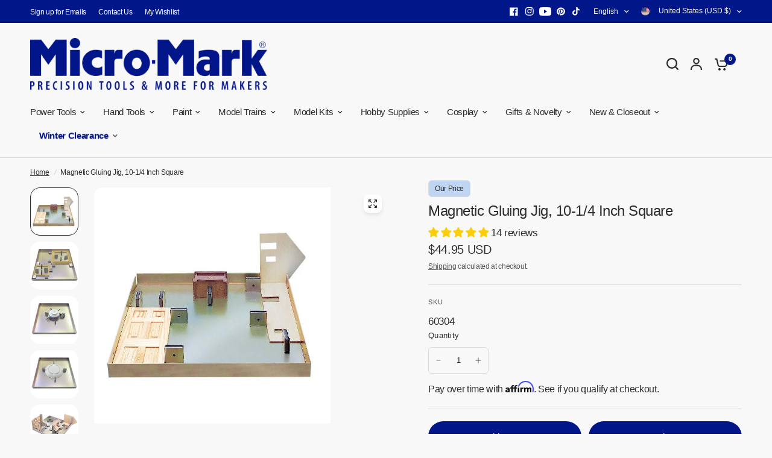

--- FILE ---
content_type: text/css
request_url: https://cdn.shopify.com/extensions/019ac63c-3e98-7bd4-8e8e-e79e65ec8e7a/wishlist-shopify-app-597/assets/recentlyviewedonline.css
body_size: -194
content:
.swym-engage-onlinerv-body{
    position: relative;
    overflow: hidden;
    width: 100%;
    padding: 5px 30px;
    margin: 10px 0px;
}


.swym-engage-onlinerv-empty-state{
    display: flex;
    align-items: center;
    justify-content: center;
    flex-direction: column;
    text-align: center;
    row-gap: 20px;
    margin-bottom: 20px;
    width: 100%;
    color: var(--swym-wishlistplus-themeapp-color-text);
    font-size: var(--swym-wishlistplus-themeapp-content-font-size);
}

--- FILE ---
content_type: text/css
request_url: https://cdn.shopify.com/extensions/019ac63c-3e98-7bd4-8e8e-e79e65ec8e7a/wishlist-shopify-app-597/assets/wishlist.css
body_size: -356
content:
div.swym-engage-wishlist-empty-state {
  display: flex;
  align-items: center;
  justify-content: center;
  flex-direction: column;
  text-align: center;
  row-gap: 20px;
  margin-bottom: 20px;
  color: var(--swym-wishlistplus-themeapp-color-text);
  font-size: var(--swym-wishlistplus-themeapp-content-font-size);
}

.swym-wishlistplus-themeapp-empty-wishlist-continueshopping {
  padding: 5px 10px;
  transition: 0.4s ease;
  cursor: pointer;
  font-size: 15px;
  justify-self: center;
  width: fit-content;
  background: var(--swym-wishlistplus-themeapp-color-solid-button-background);
  color: var(--swym-wishlistplus-themeapp-color-solid-button-text);
}

.swym-wishlistplus-themeapp-empty-wishlist-continueshopping:hover {
  transform: scale(1.072);
}

@media only screen and (max-width: 767px) {
  .swym-wishlistplus-themeapp-wishlist-container {
    padding: 5px 10px;
  }
}


.swym-engage-list-item-collage-wishlist{
  background: var(--swym-wishlistplus-themeapp-color-background-secondary);
}

.swym-engage-list-item-collage-wishlist:hover{
  background: var(--swym-wishlistplus-themeapp-color-highlight);
}
div.swym-engage-list-item-collage-active-wishlist{
  background: var(--swym-wishlistplus-themeapp-color-highlight);
}
div.swym-engage-list-item-collage-title-wishlist {
  color: var(--swym-wishlistplus-themeapp-color-text);
  font-size: var(--swym-wishlistplus-themeapp-content-font-size);
}

button.swym-engage-collage-link-wishlist-items {
  background: unset;
  border: unset;
}

--- FILE ---
content_type: text/css
request_url: https://cdn.shopify.com/extensions/019ac63c-3e98-7bd4-8e8e-e79e65ec8e7a/wishlist-shopify-app-597/assets/engagecommon.css
body_size: 1567
content:
:root{
    --swym-wishlistplus-themeapp-color-background: #ffffff;
    --swym-wishlistplus-themeapp-color-text: #000;
    --swym-wishlistplus-themeapp-color-background-secondary: gray;
    --swym-wishlistplus-themeapp-color-highlight: #434655;

    --swym-wishlistplus-themeapp-container-items-per-row-desktop: 5;
    --swym-wishlistplus-themeapp-container-items-per-row-tablet: 3;
    --swym-wishlistplus-themeapp-container-items-per-row-mobile: 2;

    --swym-wishlistplus-themeapp-color-nave-background: #ffffff;
    --swym-wishlistplus-themeapp-color-nave-arrow: #000;

    --swym-wishlistplus-themeapp-color-solid-button-background: #434655;
    --swym-wishlistplus-themeapp-color-solid-button-text: #000;
    --swym-wishlistplus-themeapp-color-outline-button: #434655;
    
    --swym-wishlistplus-themeapp-content-font-size: 16px;

    --swym-wishlistplus-themeapp-container-title-font-size: 20px;
        
        
    --swym-wishlistplus-themeapp-container-items-action-button-width: 100%;
    --swym-wishlistplus-themeapp-container-items-action-button-align: center;
    --swym-wishlistplus-themeapp-container-items-action-button-border-radius: 0;
    --swym-wishlistplus-themeapp-container-items-compare-price-color: #EE2E2E;
}

.swym-wishlistplus-themeapp-container-list::-webkit-scrollbar {
    width: 0.5em;
}

.swym-wishlistplus-themeapp-container-list::-webkit-scrollbar-thumb {
    background-color: transparent;
}

.swym-wishlistplus-themeapp-container-list::-webkit-scrollbar-track {
    background-color: transparent;
}

.swym-engage-list-item a {
  display: flex;
  flex-direction: column;
  text-decoration: none;
  align-items: center;
  cursor: pointer;
}

ul.swym-wishlistplus-themeapp-container-list {
    display: flex;
}

.swym-wishlistplus-themeapp-container-list {
    display: flex;
    padding: 10px 0px;
    overflow: auto;
    scroll-behavior: smooth;
    column-gap: 10px;
    position: relative;
    -ms-overflow-style: none;
    scrollbar-width: none;
}
.swym-wishlistplus-themeapp-container-body .swym-engage-loading-spinner {
  display: block;
  border: 4px solid rgba(0, 0, 0, 0.1);
  border-radius: 50%;
  width: 40px;
  height: 40px;
  animation: swym-engage-loader-spin 1s linear infinite;
  margin: auto;
  border-left: 4px solid var(--swym-wishlistplus-themeapp-color-text);
}

@keyframes swym-engage-loader-spin {
  0% { transform: rotate(0deg); }
  100% { transform: rotate(360deg); }
}
.swym-engage-list-item .swym-engage-product-title:hover{
    height: fit-content;
    display: block;
}
.swym-engage-list-item h1 {
    font-size: 13px;
    font-weight: 100;
    margin: 0px;
    margin-top: 5px;
    display: -webkit-box;
    -webkit-line-clamp: 2;
    -webkit-box-orient: vertical;
    line-clamp: 2;
    overflow: hidden;
    text-overflow: ellipsis;
    width: 100%;
}
.swym-engage-list-item h1.swym-engage-price {
    height: fit-content;
}
.swym-engage-added-to-cart-badge {
    color: black;
    border: 1px solid #808080;
    border-radius: 15px;
    font-size: 12px;
    width: fit-content;
    padding: 2px 10px;
    pointer-events: none;
    text-wrap: nowrap;
    transition: 0.3s ease;
    margin-top: 5px;
    text-wrap: nowrap;
}
.swym-engage-sold-out-badge{
    color: #898686;
    border: 1px solid #808080;
    border-radius: 15px;
    font-size: 12px;
    width: fit-content;
    padding: 2px 10px;
    margin-top: 5px;
    text-wrap: nowrap;
    pointer-events: none;
}
.swym-engage-unavailable-badge{
    color: #898686;
    border: 1px solid #808080;
    border-radius: 15px;
    font-size: 12px;
    width: fit-content;
    padding: 2px 10px;
    margin-top: 5px;
    text-wrap: nowrap;
    pointer-events: none;
}
div.swym-engage-list-item img {
    width: 132px;
    height: 132px;
    object-fit: fill;
}
.swym-wishlistplus-themeapp-container-body{
    position: relative;
    overflow: hidden;
}
.swym-wishlistplus-themeapp-container-body .swym-engage-list-item {
    text-align: center;
    min-width: 150px;
    max-width: 200px;
    text-wrap: wrap;
    display: flex;
    flex-direction: column;
    align-items: center;
    justify-content: space-between;
    position: relative;
}
.swym-wishlistplus-themeapp-container-header {
    display: flex;
    flex-direction: row;
    gap: 3%;
}

.swym-engage-list-item-collage {
  display: grid;
  grid-template-columns: 1fr 1fr;
  grid-template-rows: 1fr 1fr;
  padding: 10px;
  row-gap: 5px;
  column-gap: 7px;
  cursor: pointer;
  line-height: 0;
  transition: all ease-out .3s;
  width: 180px;
  height: 180px;
}

.swym-engage-list-item-collage-empty-container {
    display: flex;
    align-items: center;
    justify-content: center;
    justify-content: center;
    text-align: center;
}

.swym-engage-list-item-collage-empty {
    width: fit-content;
    height: fit-content;
    line-height: normal;
}

.swym-engage-list-item-collage-title {
    text-align: center;
    margin: 10px;
    display: flex;
    align-items: center;
    justify-content: center;
    flex-direction: column;
}

.swym-engage-list-collage-item img{
    width: 77px;
    height: 77px;
    object-fit: cover;
}

.swym-engage-chip{
  font-size: 10px;
  border-radius: 10px;
  border: 1px solid black;
  padding: 0px 5px;
  display: flex;
  align-items: center;
}

.swym-engage-chip-circle-pending, .swym-engage-chip-circle-completed{
  width: 10px;
  height: 10px;
  border-radius: 50%;
  margin-right: 5px;
  display: block;
}

.swym-engage-chip-circle-pending{
  background-color: dodgerblue;
}

.swym-engage-chip-circle-completed{
  background-color: lightseagreen;
}

.swym-engage-product-update-tag{
    font-size: 10px;
    display: flex;
    align-items: center;
    gap: 5px;
}

@media (max-width: 520px) {
    .swym-wishlistplus-themeapp-container-body .swym-engage-list-item-collage{
        display: none;
    }
    #swym-engage-wishlist-body, #swym-engage-orders-body{
        display: grid;
        grid-template-columns: 1fr;
    }
}
.swym-wishlistplus-themeapp-container-body .swym-engage-list-item .sale-flash.top-left {
  left: 0.5rem;
  top: 0.5rem;
}

.is-bold{
    font-weight: bold;
}

.is-strikethrough{
    text-decoration: line-through;
}

.has-half-margin-right{
    margin-left: 5px;
}

.swym-engage-list-item a.swym-engage-view-product-badge{
    text-decoration: underline;
}

.swym-wishlistplus-navigation-btn-right, .swym-wishlistplus-navigation-btn-left{
    align-items: center;
    justify-content: center;
    position: absolute;
    cursor: pointer;
    z-index: 2;
    transition: 0.4s ease;
    top: 40%;
    width: 40px;
    height: 40px;
    transform: translate(0, -50%);
    border-radius: 50px;
    background: var(--swym-wishlistplus-themeapp-color-nave-background);
    margin: 0 10px;
    box-shadow: 0 8px 16px 0 rgba(0,0,0,0.2), 0 6px 20px 0 rgba(0,0,0,0.19);
}

.swym-wishlistplus-navigation-btn-right svg, .swym-wishlistplus-navigation-btn-left svg{
    padding: 5px;
    overflow: visible;
} 

.swym-wishlistplus-navigation-btn-left svg path, .swym-wishlistplus-navigation-btn-right svg path{
    fill: var(--swym-wishlistplus-themeapp-color-nave-arrow);
}

.swym-wishlistplus-themeapp-container-item-action-button {
    width: 100%;
    display: flex;
    justify-content: var(--swym-wishlistplus-themeapp-container-items-action-button-align);
}

.is-strikethrough{
    color: var(--swym-wishlistplus-themeapp-container-items-compare-price-color);
}

.swym-wishlistplus-themeapp-container-item-addedtocart-button, .swym-wishlistplus-themeapp-container-item-soldout-button, .swym-wishlistplus-themeapp-container-item-unavailable-button{
    opacity: 0.5;
    pointer-events: none;
}

div.swym-wishlistplus-themeapp-container-header span{
    color: var(--swym-wishlistplus-themeapp-color-text);
    font-size: var(--swym-wishlistplus-themeapp-container-title-font-size);
    margin-top: 18px;
    margin-bottom: 18px;
}

div.swym-wishlistplus-themeapp-container-item .swym-engage-product-link > div{
    color: var(--swym-wishlistplus-themeapp-color-text);
    margin-top: 5px;
    font-size: var(--swym-wishlistplus-themeapp-content-font-size);
}

.swym-wishlistplus-themeapp-container-body .swym-wishlistplus-themeapp-container-item {
    min-width: calc((100% - ( 10px * var(--swym-wishlistplus-themeapp-container-items-per-row-desktop) ))/var(--swym-wishlistplus-themeapp-container-items-per-row-desktop));
    width: calc((100% - ( 10px * var(--swym-wishlistplus-themeapp-container-items-per-row-desktop) ))/var(--swym-wishlistplus-themeapp-container-items-per-row-desktop));
  }
  
  @media only screen and (max-width: 767px) {
    .swym-wishlistplus-themeapp-container-body .swym-wishlistplus-themeapp-container-item {
      min-width: calc((100% - ( 10px * var(--swym-wishlistplus-themeapp-container-items-per-row-mobile) ))/var(--swym-wishlistplus-themeapp-container-items-per-row-mobile));
      width: calc((100% - ( 10px * var(--swym-wishlistplus-themeapp-container-items-per-row-mobile) ))/var(--swym-wishlistplus-themeapp-container-items-per-row-mobile));
    }
  }
  
  @media only screen and (min-width: 768px) and (max-width: 1023px) {
    .swym-wishlistplus-themeapp-container-body .swym-wishlistplus-themeapp-container-item {
      min-width: calc((100% - ( 10px * var(--swym-wishlistplus-themeapp-container-items-per-row-tablet) ))/var(--swym-wishlistplus-themeapp-container-items-per-row-tablet));
      width: calc((100% - ( 10px * var(--swym-wishlistplus-themeapp-container-items-per-row-tablet) ))/var(--swym-wishlistplus-themeapp-container-items-per-row-tablet));
    }
  }
  
  @media only screen and (min-width: 1024px) {
    .swym-wishlistplus-themeapp-container-body .swym-wishlistplus-themeapp-container-item {
      min-width: calc((100% - ( 10px * var(--swym-wishlistplus-themeapp-container-items-per-row-desktop) ))/var(--swym-wishlistplus-themeapp-container-items-per-row-desktop));
      width: calc((100% - ( 10px * var(--swym-wishlistplus-themeapp-container-items-per-row-desktop) ))/var(--swym-wishlistplus-themeapp-container-items-per-row-desktop));
    }
  }
  
  .swym-wishlistplus-navigation-btn-left{
    left: -400px;
  }
  .swym-wishlistplus-navigation-btn-right{
    right: -400px;
  }
  
  swym-carousel-container:hover,
  swym-carousel-container:focus-within{
    .swym-wishlistplus-navigation-btn-right{
        right: 0px;
    }
    .swym-wishlistplus-navigation-btn-left{
        left: 0px;
    }
  }

  .swym-wishlistplus-themeapp-container-item-action-button > a, .swym-wishlistplus-themeapp-container-item-action-button > div{
      font-size: var(--swym-wishlistplus-themeapp-content-font-size);
      border-radius: var(--swym-wishlistplus-themeapp-container-items-action-button-border-radius);
      width: var(--swym-wishlistplus-themeapp-container-items-action-button-width);
      padding: 10px;
      cursor: pointer;
      transition: 0.3s ease;
      margin-top: 5px;
      text-wrap: nowrap;
      text-align: center;
  }

.swym-wishlistplus-themeapp-container-item a {
    display: grid;
    flex-direction: column;
    text-decoration: none;
    align-items: center;
    cursor: pointer;
    width: 100%;
}

.swym-wishlistplus-themeapp-container-item-delete{
    cursor: pointer;
    position: absolute;
    right: 10px;
    top: 15px;
    display: flex;
    justify-content: center;
    align-items: center;
    background: white;
    z-index: 1;
    border-radius: 50%;
    padding: 5px;
    background: white;
}

.swym-wishlistplus-themeapp-container-item-delete svg{
    width: 15px;
    height: 15px;
}

div.swym-wishlistplus-themeapp-container-item .swym-engage-image-container {
    width: 100%;
    height: 100%;
    position: relative;
    display: block;
    padding-bottom: 100%;
}

div.swym-wishlistplus-themeapp-container-item img {
    width: 100%;
    height: 100%;
    position: absolute;
    top: 0;
    left: 0;
    object-fit: contain;
}

.swym-wishlistplus-themeapp-container-body .swym-wishlistplus-themeapp-container-item{
    text-wrap: wrap;
    display: flex;
    flex-direction: column;
    align-items: center;
    justify-content: space-between;
    position: relative;
}

.swym-wishlistplus-themeapp-container-item-button{
    background: var(--swym-wishlistplus-themeapp-color-solid-button-background);
    color: var(--swym-wishlistplus-themeapp-color-solid-button-text);
}
  
  
.swym-wishlistplus-themeapp-container-item-action-button-outline{
    color: var(--swym-wishlistplus-themeapp-color-outline-button);
    background: unset;
    border: 1.5px solid var(--swym-wishlistplus-themeapp-color-outline-button);
}

.swym-wishlistplus-fontweight-bold{
    font-weight: bold;
}

swym-carousel-container{
  position: relative;
  overflow: hidden;
  display: block;
}

.swym-wishlistplus-navigation-btn{
    border: unset;
}

@media (pointer: coarse) {
    .swym-wishlistplus-navigation-btn-right{
        right: 0px;
    }
    .swym-wishlistplus-navigation-btn-left{
        left: 0px;
    }
}

--- FILE ---
content_type: text/javascript
request_url: https://cdn.shopify.com/extensions/019ac63c-3e98-7bd4-8e8e-e79e65ec8e7a/wishlist-shopify-app-597/assets/recentlyviewedonline.js
body_size: 380
content:
(function() {
if (typeof window.WishlistPlusContainerAPI === 'undefined') {
    window.WishlistPlusContainerAPI = {};
}
if (typeof window.WishlistPlusContainerContext === 'undefined') {
    window.WishlistPlusContainerContext = {};
}
if(typeof window.WishlistPlusContainerExtensions === 'undefined'){
    window.WishlistPlusContainerExtensions = {};
}


let swat;

WishlistPlusContainerAPI.renderRecentlyViewedContainer = async () => {
    try {
        WishlistPlusContainerAPI.getOnlinervItems( async(data) => {
            let items = data || [];
            items = WishlistPlusContainerAPI.checkAndSanitizeItems(items);
            let badgedProducts = {};
            [badgedProducts, items] = await WishlistPlusContainerAPI.getProductMetaData(items, 'all', 'Wishlist', "onlinerv", {});
            WishlistPlusContainerContext.swymEngageOnlinervProductPromises=[WishlistPlusContainerAPI.getRelaventBadges(items,'all','Wishlist','onlinerv',badgedProducts)];
            WishlistPlusContainerContext.swymEngageBadgedOnlinervProducts = badgedProducts;
            await WishlistPlusContainerAPI.addOnlinervItems(items, badgedProducts);
        }, (error) => {
            swat?.utils.log('error getting recently viewed items', error);
        });
    } catch (error) {
        document.querySelector(".swym-wishlistplus-themeapp-recentlyviewed-container").style.display = 'none';
        swat?.utils.error('Error Rendering Recently Viewed Container',error);
    }
}

WishlistPlusContainerAPI.getOnlinervItems = async (callbackFn, errorFn) => {
    try {
        if(!WishlistPlusContainerContext.swymEngageOnlinervItems){
            window._swat.swymApiPost({
                endpoint: '/shopper/fetch-journey-meta',
                params: {},
                noProvider: true,
                callbackFn: function (respJson, req) {
                  WishlistPlusContainerContext.swymEngageOnlinervItems = respJson?.rv;
                  callbackFn(WishlistPlusContainerContext.swymEngageOnlinervItems);
                },
                errorFn: (error)=>{
                    errorFn(error);
                },
                checkRegId: true,
                v3: true
            });
        }
        else{
            callbackFn(WishlistPlusContainerContext.swymEngageOnlinervItems);
        }
    } catch (error) {
        swat?.utils.log(error)
    }
};


WishlistPlusContainerAPI.addOnlinervItems = async (items, badgedProducts) => {
    let containerStrings = swymEngageWishlistStrings[RECENTLY_VIEWED];
    const swymBodyList = document.querySelector("#swym-engage-onlinerv-body");
    let listString = ``;
    if (items?.length == 0) {
        listString += `<div class='swym-engage-onlinerv-empty-state'> ${containerStrings?.empty_description} </div>`;
    }
    else{
        items?.map(item => {
            // WishlistPlusContainerAPI.renderWishlistPlusAppListItem (listItem, badgedProducts, containerName, classExtension, addProductUpdatesFn)
            if(badgedProducts[item.epi].badgeType !== 'unavailable'){
                listString += WishlistPlusContainerAPI.renderWishlistPlusAppListItem (item, badgedProducts, RECENTLY_VIEWED, 'onlinerv');
            }
            else{
                listString += WishlistPlusContainerAPI.renderWishlistPlusAppUnavailableListItem(item, RECENTLY_VIEWED, "onlinerv", "swym-engage-unavailable-badge swym-engage-unavailable-badge-wishlist");
            }
        });
    }
    let loadingSpinner = document.querySelector('.swym-engage-onlinerv-loading-spinner');
    if(loadingSpinner) loadingSpinner.style.display = 'none';
    swymBodyList.innerHTML = listString;
    let recentlyViewedCarousel = document.querySelector('#swym-engage-onlinerv-desktop-nav');
    recentlyViewedCarousel?.swymWishlistPlusUpdateCarouselVisibility();
    const containerList = document.querySelector("#swym-engage-onlinerv-body");
    WishlistPlusContainerAPI.swymEngageProductMetadataUpdates(WishlistPlusContainerContext.swymEngageOnlinervProductPromises, "swymEngageBadgedOnlinervProducts", containerList, RECENTLY_VIEWED);
}


if (!window.SwymCallbacks) {window.SwymCallbacks = []}
window.SwymCallbacks.push(async () => {
    swat = window._swat;
    WishlistPlusContainerAPI.swat = window._swat;
    WishlistPlusContainerAPI.renderRecentlyViewedContainer();
    WishlistPlusContainerAPI.swat?.instrumentV3(600,{ "utm-term": "engageui-onlinerv"});
        
});

})();

--- FILE ---
content_type: text/javascript
request_url: https://micromark.com/cdn/shop/t/50/assets/max-height.js?v=155653792694587120701765317102
body_size: -545
content:
if(!customElements.get('max-height')){class MaxHeight extends HTMLElement{constructor(){super();this.content=this.querySelector('.max-height--inner-content');this.toggle=this.querySelector('.max-height--toggle');this.max=this.dataset.max}
connectedCallback(){this.toggle.addEventListener('click',this.onClick.bind(this));window.addEventListener('resize',this.checkVisible.bind(this));this.checkVisible()}
checkVisible(){if(this.content.offsetHeight>this.max){this.showToggle()}else{this.hideToggle()}}
showToggle(){this.classList.add('max-height--active')}
hideToggle(){this.classList.remove('max-height--active')}
onClick(){this.classList.toggle('max-height--enabled')}}
customElements.define('max-height',MaxHeight)}

--- FILE ---
content_type: text/javascript
request_url: https://cdn.shopify.com/extensions/019ac63c-3e98-7bd4-8e8e-e79e65ec8e7a/wishlist-shopify-app-597/assets/engagecommon.js
body_size: 9465
content:
(function() {
if (typeof WishlistPlusContainerAPI === 'undefined') {
    window.WishlistPlusContainerAPI = {};
}
if (typeof WishlistPlusContainerContext === 'undefined') {
    window.WishlistPlusContainerContext = {};
}
if(typeof window.WishlistPlusContainerExtensions === 'undefined'){
    window.WishlistPlusContainerExtensions = {};
}

WishlistPlusContainerContext.renderUnavailableProductsFor = {
    [WISHLIST]: true,
    [INSTORELISTS]: true
}

WishlistPlusContainerContext.defaultExtensions = {
    renderSteps: ["productImage", "priceDiff", "productVendor", "productTitle", "productSelectedOption", "productPrice", "productCompareAtPrice"],
    extendItemBeforeRender: function(item, metadata) {
        return item;
    },
    extendItemRenderStep: function(itemRenderStr, item, metadata, field) {
        return itemRenderStr;
    },
    skipItem: function (item, metadata){
        return false;
    }
}
for (var k in WishlistPlusContainerContext.defaultExtensions) {
    window.WishlistPlusContainerExtensions[k] = typeof window.WishlistPlusContainerExtensions[k] == 'undefined' ? WishlistPlusContainerContext.defaultExtensions[k] : window.WishlistPlusContainerExtensions[k];
}
WishlistPlusContainerContext.swymEngageShowProductUpdatesFor = ['wishlist-items', 'onlinecart']
WishlistPlusContainerContext.swymMobileViewWidth = 520;
WishlistPlusContainerAPI.getProducts = async (apiEndpoint, numOfProducts, eventType) => {
    try {
        const regId = WishlistPlusContainerAPI.swat.getSwymRegistrationId();
        const sessionId = WishlistPlusContainerAPI.swat.session.getSessionId();
        var myHeaders = new Headers();
        myHeaders.append("Content-Type", "application/x-www-form-urlencoded");
        myHeaders.append("Accept", "application/json");

        var urlencoded = new URLSearchParams();
        urlencoded.append("regid", regId);
        urlencoded.append("sessionid", sessionId);

        var requestOptions = {
            method: 'POST',
            headers: myHeaders,
            body: urlencoded,
            redirect: 'follow'
        };

        let response = await fetch(`${WishlistPlusContainerAPI.swat.swymHost + apiEndpoint}?pid=${encodeURIComponent(WishlistPlusContainerAPI.swat.pid)}`, requestOptions);
        response = await response.json();

        return response.cprops?.Journey?.events[eventType]?.items;
    } catch (error) {
        console.log(error);
    }
};

WishlistPlusContainerAPI.handleAddToCart = async (event, containerName, nextClassName, badgeType, epi, empi, product_link,mlPayLoadString) => {
    if (epi) epi = parseInt(epi);
    if (empi) empi = parseInt(empi);
    let containerConfig = swymWishlistThemeAppConfig && swymWishlistThemeAppConfig[containerName]
    if (badgeType === 'view_product' || containerConfig?.display_view_product_on_button) {
        if (containerName === 'subscriptions') {
            WishlistPlusContainerAPI.swat.instrumentV3(1603,{ "utm-term": "engageui-sbisa", epi, empi});
        }
        else if (containerName === 'wishlist') {
            WishlistPlusContainerAPI.swat.instrumentV3(603,{ "utm-term": "engageui-wl", epi, empi});
        }
        else if(containerName === 'instorelists'){
            WishlistPlusContainerAPI.swat.instrumentV3(603, { "utm-term": "engageui-instorelists", epi, empi });
        }
        else if (containerName === 'orders') {
            WishlistPlusContainerAPI.swat.instrumentV3(603,{ "utm-term": "engageui-orders", epi, empi});
        }
        else if (containerName === 'instorerv') {
            WishlistPlusContainerAPI.swat.instrumentV3(603,{ "utm-term": "engageui-instorerv", epi, empi});
        }
        else if (containerName === RECENTLY_VIEWED) {
            WishlistPlusContainerAPI.swat.instrumentV3(603,{ "utm-term": "engageui-onlinerv", epi, empi});
        }
        else if (containerName === 'onlinecart') {
            WishlistPlusContainerAPI.swat.instrumentV3(603,{ "utm-term": "engageui-onlinecart", epi, empi});
        }
        else if(containerName === 'youmaylike'){
            WishlistPlusContainerAPI.swat.instrumentV3(603,{ "utm-term": "engageui-youmaylike", epi, empi});
            const mlPayLoad = JSON.parse(decodeURIComponent(mlPayLoadString))
            const { mlAlgo, forEmpi, type, typeValue, apiId, widgetId } = mlPayLoad;
            actionJson={"mlalgo":mlAlgo,"forempi":forEmpi === "" ? null : forEmpi,"type":type,"typevalue":typeValue}
            WishlistPlusContainerAPI.swat.instrumentV3(505,{ "utm-term": "engageui-youmaylike","widgetid":widgetId, empi, epi,"apiid":apiId,"action-json":actionJson});
        }
        window.location = product_link;
        return;
    }

    WishlistPlusContainerAPI.swat.platform.addToCart({
        epi: epi,
        product: {
            du: product_link,
            // qty: quantity || 1
        },
        callback: (response) => {
            let containerStrings = swymEngageWishlistStrings[containerName];
            if (containerName === 'subscriptions') {
                WishlistPlusContainerAPI.swat.instrumentV3(1601,{ "utm-term": "engageui-sbisa", epi, empi});
            }
            else if (containerName === 'wishlist') {
                WishlistPlusContainerAPI.swat.instrumentV3(601,{ "utm-term": "engageui-wl", epi, empi});
            }
            else if (containerName === 'instorelists') {
                WishlistPlusContainerAPI.swat.instrumentV3(601,{ "utm-term": "engageui-instorelists", epi, empi});
            }
            else if (containerName === 'orders') {
                WishlistPlusContainerAPI.swat.instrumentV3(601,{ "utm-term": "engageui-orders", epi, empi});
            }
            else if (containerName === 'instorerv') {
                WishlistPlusContainerAPI.swat.instrumentV3(601,{ "utm-term": "engageui-instorerv", epi, empi});
            }
            else if (containerName === 'onlinecart') {
                WishlistPlusContainerAPI.swat.instrumentV3(601,{ "utm-term": "engageui-onlinecart", epi, empi});
            }
            else if (containerName === RECENTLY_VIEWED) {
                WishlistPlusContainerAPI.swat.instrumentV3(601,{ "utm-term": "engageui-onlinerv", epi, empi});
            }
            else if(containerName === 'youmaylike'){
                WishlistPlusContainerAPI.swat.instrumentV3(601,{ "utm-term": "engageui-youmaylike", epi, empi});
                const mlPayLoad = JSON.parse(decodeURIComponent(mlPayLoadString))
                const { mlAlgo, forEmpi, type, typeValue, apiId, widgetId } = mlPayLoad;
                actionJson={"mlalgo":mlAlgo,"forempi":forEmpi === "" ? null : forEmpi,"type":type,"typevalue":typeValue}
                WishlistPlusContainerAPI.swat.instrumentV3(503,{ "utm-term": "engageui-youmaylike", "widgetid":widgetId, empi, epi,"apiid":apiId,"action-json":actionJson});         
            }
            event.target.innerText = containerStrings?.addedtocart;
            event.target.classList.replace('swym-wishlistplus-themeapp-container-item-addtocart-button', 'swym-wishlistplus-themeapp-container-item-addedtocart-button');
            event.target.classList.add(nextClassName);
        },
        errorCallback: (error) => {
            console.log(error);
        }
    });
}

WishlistPlusContainerAPI.handleProductRemoveClick = async (event, containerName, variantId, productId, productUrl) => {
    if (containerName === WISHLIST) {
        let selectedListId = WishlistPlusContainerContext.swymEngageSelectedWishlistId;
        
        let product = {
            epi: variantId,  
            empi: productId,
            du: productUrl
        };
        
        let onSuccess = function(deletedProduct) {
            SwymUtils.log("Successfully deleted the Product", deletedProduct);
            let currentProductTile = document.querySelector(`[data-variant-id="${variantId}"].swym-wishlistplus-themeapp-wishlist-item`);
            currentProductTile?.remove();
            
            const wishlistItems = document.querySelectorAll('.swym-wishlistplus-themeapp-wishlist-item');
            if (wishlistItems.length === 0) {
                const wishlistBody = document.querySelector("#swym-engage-wishlist-body");
                const wishlistItems = document.querySelector("#swym-engage-wishlist-items");
                const wishlistDesktopNav = document.querySelector("#swym-engage-wishlist-desktop-nav");
                if (wishlistBody) wishlistBody.style.display = 'flex';
                if (wishlistItems) wishlistItems.style.display = 'none';
                if (wishlistDesktopNav) wishlistDesktopNav.style.display = 'none';
                if (wishlistBody) {
                    wishlistBody.classList.add("swym-engage-wishlist-empty-state");
                    wishlistBody.innerHTML = `
                        <div>${swymEngageWishlistStrings[WISHLIST]?.empty_description}</div>
                        <div class='swym-wishlistplus-themeapp-empty-wishlist-continueshopping'>
                            ${swymEngageWishlistStrings[WISHLIST]?.continueshopping}
                        </div>
                    `;
                    const continueShoppingBtn = wishlistBody.querySelector('.swym-wishlistplus-themeapp-empty-wishlist-continueshopping');
                    if (continueShoppingBtn) {
                        continueShoppingBtn.addEventListener('click', () => {
                            WishlistPlusContainerAPI.swymEngageOnClickCollectionsWishlist();
                        });
                    }
                }
            }
        }
        
        let onError = function(error) {
            SwymUtils.log("Error while deleting the Product", error);
        }
        
        WishlistPlusContainerAPI.swat.api.deleteFromList(selectedListId, product, onSuccess, onError);
    }
}

WishlistPlusContainerAPI.handleProductClick = (event, containerName, epi, empi, product_link,mlPayLoadString) => {
    if (containerName === 'wishlist') {
        WishlistPlusContainerAPI.swat.instrumentV3(602,{ "utm-term": "engageui-wl", epi, empi});
    }
    else if (containerName === 'instorelists') {
        WishlistPlusContainerAPI.swat.instrumentV3(602,{ "utm-term": "engageui-instorelists", epi, empi});
    }
    else if (containerName === 'subscriptions') {
        WishlistPlusContainerAPI.swat.instrumentV3(1602,{ "utm-term": "engageui-sbisa", epi, empi});
    }
    else if (containerName === 'orders') {
        WishlistPlusContainerAPI.swat.instrumentV3(602,{ "utm-term": "engageui-orders", epi, empi});
    }
    else if (containerName === 'instorerv') {
        WishlistPlusContainerAPI.swat.instrumentV3(602,{ "utm-term": "engageui-instorerv", epi, empi});
    }
    else if (containerName === RECENTLY_VIEWED) {
        WishlistPlusContainerAPI.swat.instrumentV3(602,{ "utm-term": "engageui-onlinerv", epi, empi});
    }
    else if (containerName === 'onlinecart') {
        WishlistPlusContainerAPI.swat.instrumentV3(602,{ "utm-term": "engageui-onlinecart", epi, empi});
    }
    else if (containerName === 'youmaylike') {
        WishlistPlusContainerAPI.swat.instrumentV3(602,{ "utm-term": "engageui-youmaylike", epi, empi});
        const mlPayLoad = JSON.parse(decodeURIComponent(mlPayLoadString))
        const { mlAlgo, forEmpi, type, typeValue, apiId, widgetId } = mlPayLoad;
        actionJson={"mlalgo":mlAlgo,"forempi":forEmpi === "" ? null : forEmpi,"type":type,"typevalue":typeValue}
        WishlistPlusContainerAPI.swat.instrumentV3(505,{ "utm-term": "engageui-youmaylike","widgetid":widgetId, empi, epi,"apiid":apiId,"action-json":actionJson});
    }
    window.location = product_link;
}
WishlistPlusContainerAPI.swymEngageScrollList = (direction, listElementId) => {
    let scrollCount = 2;
    const listItemPadding = 10;
    let viewportWidth = window.innerWidth || document.documentElement.clientWidth; 
    if (viewportWidth <= 767) {
        scrollCount = WishlistPlusContainerContext.items_scroll_count_mobile || scrollCount;
    } else if (viewportWidth >= 768 && viewportWidth <= 1023) {
        scrollCount = WishlistPlusContainerContext.items_scroll_count_tablet || scrollCount;
    } else {
        scrollCount = WishlistPlusContainerContext.items_scroll_count_desktop || scrollCount;
    }
    let listElement = document.querySelector(listElementId);
    if(listElement){
        let scrollDistance = ( ( listElement?.firstElementChild?.clientWidth * scrollCount ) + ( listItemPadding * scrollCount ) ) || 300;
        if (direction === 'right') {
            listElement.scrollBy(scrollDistance, 0);
            if(listElementId==="#swym-engage-youmaylike-body"){
                WishlistPlusContainerAPI.youMayLikeScrollList(scrollCount);        
            }
        }
        else {
            listElement.scrollBy(-scrollDistance, 0);
        }
    }else{
        console.error('scroll list element missing');
    }
}
WishlistPlusContainerAPI.fetchCart = async () => {
    try {
        let response = await fetch(window.Shopify.routes.root + 'cart.js', {
            method: 'GET',
            headers: {
                'Content-Type': 'application/json'
            },
            body: null
        });
        response = await response.json();
        return response;
    } catch (error) {
        console.log(error, formData);
    }
}
WishlistPlusContainerAPI.getProductsInventory = async (productData, products) => {
    let response = productData?.response;
    let productsMap = productData?.productsMap;
    Object.keys(response?.data)?.map((productName) => {
        let product = response?.data[productName];
        if (!product?.edges?.[0]) {
          return;
        }
        product = product?.edges?.[0]?.node;
        product?.variants?.edges?.map(variant => {
            variant = variant?.node;
            if (variant) {
                let idx = productsMap?.[variant.id];
                if (idx != null && products?.[idx]) {
                    products[idx].quantityAvailable = variant?.quantityAvailable;
                    products[idx].availableForSale = variant?.availableForSale;
                    products[idx].currentlyNotInStock = variant?.currentlyNotInStock;
                }
            }
        });
    });
    return products;
}
WishlistPlusContainerAPI.getProductVariants = (shopifyProductData) => {
    let response = shopifyProductData.response;
    let epi_ShopifyProductData_map = {};
    Object.keys(response.data).map((productName) => {
        const product = response.data[productName];
        if (!product.edges[0]) {
            return;
        }
        epi_ShopifyProductData_map[productName] = {
            variants: product.edges[0].node.variants.edges,
            product: product.edges[0].node
        };
    });
    return epi_ShopifyProductData_map;
}
WishlistPlusContainerAPI.getShopifyProductsData = async (products, containerApp) => {
    let productIdList = ``;
    let productsMap = {};
    for (let i = 0; i < products.length; i++) {
        if (products[i].epi && products[i].empi) {
            productsMap["gid://shopify/ProductVariant/" + products[i].epi] = i;
            productIdList += `product_${products[i].empi}: products(first: 1,query: \"id:${products[i].empi}\") {\n    edges {\n      node {\n        id\n        title\n        handle \n vendor \n    featuredImage {url}\n    variants(first: 100) {\n          edges {\n            node {\n              id\n              availableForSale\n              currentlyNotInStock\n        image {url}\n      quantityAvailable\n       price{\n amount\n }\n     compareAtPrice{\n amount\n }\n     selectedOptions {\n              name\n            value\n                  }            }\n          }\n        }\n      }\n    }\n  }`;
        }
    }
    if (productIdList) {
        try {
            let myHeaders = new Headers();
            myHeaders.append("Content-Type", "application/json");
            myHeaders.append("Accept", "application/json");
            myHeaders.append("X-Shopify-Storefront-Access-Token", WishlistPlusContainerAPI.swat.retailerSettings[containerApp]?.StorefrontAccessToken);

            let graphql = JSON.stringify({
                query: `query @inContext(country: ${Shopify.country}){\n ${productIdList} \n}`,
                variables: {}
            });

            let requestOptions = {
                method: 'POST',
                headers: myHeaders,
                body: graphql,
                redirect: 'follow'
            };

            let response = await fetch(`https://${Shopify.shop}/api/2024-01/graphql.json`, requestOptions);
            response = await response.json();
            return { response, productsMap };
        } catch (error) {
            console.log(error);
        }
    }
}
WishlistPlusContainerAPI.getProductMetaData = async (productData, verificationType = 'all', containerApp, containerName, cprops) => {
    let renderBadgesMap = {};
    // productData should be having these: required empi & epi.
    productData = productData.filter(product => (product.epi && product.empi));

    const shopifyProductData = await WishlistPlusContainerAPI.getShopifyProductsData(productData, containerApp);

    if (productData?.length && shopifyProductData) {
        // ADD TO CART
        productData?.map(productItem => {
            renderBadgesMap[productItem?.epi] = {
                badgeType: 'add_to_cart',
                optionName: '',
                optionValue: ''
            };
        });

        if (verificationType === 'sold_out' || verificationType === 'all' || verificationType == 'add-to-cart') {
            //SOLD OUT
            const productsInventory = await WishlistPlusContainerAPI.getProductsInventory(shopifyProductData, productData);
            productsInventory?.map(productInventory => {
                try {
                    if(typeof productInventory?.availableForSale === 'undefined'){
                        renderBadgesMap[productInventory?.epi].badgeType = 'unavailable';
                    }
                    else{
                        if (!productInventory?.availableForSale && productInventory?.quantityAvailable <= 0) {
                            renderBadgesMap[productInventory?.epi].badgeType = 'sold_out';
                        }
                        renderBadgesMap[productInventory?.epi].quantityAvailable = productInventory?.quantityAvailable;
                        renderBadgesMap[productInventory?.epi].availableForSale = productInventory?.availableForSale;
                    }
                }
                catch (error) {
                    console.log(error);
                }
            });
        }
        if (verificationType === 'view_product' || verificationType === 'all' || verificationType == 'add-to-cart') {
            //VIEW PRODUCT
            let productVariantsMap = WishlistPlusContainerAPI.getProductVariants(shopifyProductData);
            productData?.map(productItem => {
                const currentProductVariants = productVariantsMap?.['product_' + productItem?.empi];
                if(!currentProductVariants || renderBadgesMap?.[productItem?.epi]?.badgeType === 'unavailable'){
                    return;
                }
                const currentProduct = currentProductVariants?.product;
                if (currentProductVariants && currentProductVariants?.variants) {
                    let currentProductVariantIdx = 0;
                    const variants = currentProductVariants?.variants;
                    const currVariantMeta = renderBadgesMap?.[productItem?.epi]
                    if (variants.length > 1) {
                        if(verificationType != 'add-to-cart'){
                            currVariantMeta.badgeType = 'view_product';
                        }
                        variants.map((variantNode, idx) => {
                            try{
                                const epi = variantNode?.node?.id?.split('gid://shopify/ProductVariant/')[1];
                                if (epi == productItem?.epi) {
                                    currentProductVariantIdx = idx;
                                    const optionPairs = variantNode?.node?.selectedOptions?.map(option => `${option.name}: ${option.value}`) || [];
                                    currVariantMeta.optionName = '';
                                    currVariantMeta.optionValue = optionPairs.join(', ');
                                }
                            }
                            catch (error) {
                                console.log(error);
                            }
                        });
                    }
                    currVariantMeta.imageUrl = currVariantMeta.iu = variants[currentProductVariantIdx]?.node?.image?.url ? variants[currentProductVariantIdx]?.node?.image?.url : currentProduct?.featuredImage?.url;
                    const pr = variants[currentProductVariantIdx]?.node?.price?.amount;
                    const op = variants[currentProductVariantIdx]?.node?.compareAtPrice?.amount;
                    currVariantMeta.price = currVariantMeta.pr = pr;
                    currVariantMeta.compareAtPrice = currVariantMeta.op = op;
                    currVariantMeta.hasPriceDiff = op && op > pr;
                    currVariantMeta.vendor = currentProduct?.vendor;
                    currVariantMeta.handle = currentProduct?.handle;
                    currVariantMeta.title = currVariantMeta.dt = currentProduct?.title;
                }
            });
        }
    }
    else {
        productData.map(productItem => {
            renderBadgesMap[productItem.epi] = {
                badgeType: 'block_add_to_cart',
                optionName: '',
                optionValue: ''
            };
        });
    }
    productData = productData.filter(productItem => renderBadgesMap[productItem.epi] && renderBadgesMap[productItem.epi].badgeType !== 'unavailable') || [];
    return [renderBadgesMap, productData];
}

WishlistPlusContainerAPI.getRelaventBadges = async (productData, verificationType = 'all', containerApp, containerName, renderBadgesMap, cprops) => {
    let product_updates = [];

    if (WishlistPlusContainerContext.swymEngageShowProductUpdatesFor.includes(containerName)) {
        product_updates = await WishlistPlusContainerAPI.getValidProductUpdates(productData, cprops);
    }

    if (verificationType === 'added_to_cart' || verificationType === 'all') {
        // ADDED TO CART
        const currentCart = await WishlistPlusContainerAPI.fetchCart();

        currentCart.items.forEach(item => {
            if (renderBadgesMap[item.id]) {
                renderBadgesMap[item.id].badgeType = 'added_to_cart';
            }
        });
    }

    
    // INVALIDATE PRODUCT UPDATES
    product_updates.forEach(product_update => {
        const { quantityAvailable, pr } = renderBadgesMap[product_update.epi];
        const epi = product_update.epi;
        renderBadgesMap[epi].product_updates={};
        
        const isBackInStock = product_update.topic === 'backinstock' && quantityAvailable > 0;
        const isLowStock = product_update.topic === 'lowstock' && product_update.diff.lowstock <= quantityAvailable;
        const isPriceDrop = product_update.topic === 'pricedrop' && pr <= product_update.diff.pr;
        
        if (isBackInStock || isLowStock || isPriceDrop) {
            renderBadgesMap[epi].product_updates[product_update.topic] = true;
        }
    });

    return renderBadgesMap;
};

WishlistPlusContainerAPI.swymEngageChangeProductState = (element, toState, containerName) => {
    if (element) {
        let containerStrings = swymEngageWishlistStrings[containerName];
        let containerConfig = swymWishlistThemeAppConfig && swymWishlistThemeAppConfig[containerName];
        if(element.className.includes("swym-wishlistplus-themeapp-container-item-addtocart-button")){
            switch (toState) {
                case "added_to_cart":
                    element.className = `swym-wishlistplus-themeapp-container-item-addedtocart-button swym-wishlistplus-themeapp-${containerName}-container-item-addedtocart-button`;
                    element.innerHTML = `${containerStrings?.addedtocart}`;
                    break;
                case "add_to_cart":
                    element.className = `swym-wishlistplus-themeapp-container-item-addtocart-button swym-wishlistplus-themeapp-${containerName}-container-item-addtocart-button`;
                    element.innerHTML = `${containerStrings?.addtocart}`;
                    break;
                case "sold_out":
                    element.className = `swym-wishlistplus-themeapp-container-item-soldout-button swym-wishlistplus-themeapp-${containerName}-container-item-soldout-button`;
                    element.innerHTML = `${containerStrings?.soldout}`;
                    break;
                default:
                    break;
            }
            element.classList.add(`${containerConfig.button_type === 'outline'?'swym-wishlistplus-themeapp-container-item-action-button-outline':'swym-wishlistplus-themeapp-container-item-button'}`)
        }
    }
};

WishlistPlusContainerAPI.fetchValidProductUpdates = async (batchEpis, batchInteractions_ts) => {
    try {
        const regId = WishlistPlusContainerAPI.swat.getSwymRegistrationId();
        const sessionId = WishlistPlusContainerAPI.swat.session.sessionId;
        var myHeaders = new Headers();
        myHeaders.append("Content-Type", "application/x-www-form-urlencoded");
        myHeaders.append("Accept", "application/json");

        var urlencoded = new URLSearchParams();
        urlencoded.append("epis", `[${batchEpis.toString()}]`);
        urlencoded.append("interactions-ts", `[${batchInteractions_ts.toString()}]`);
        urlencoded.append("regid", regId);
        urlencoded.append("sessionid", sessionId);

        var requestOptions = {
            method: 'POST',
            headers: myHeaders,
            body: urlencoded,
            redirect: 'follow'
        };

        return fetch(`${WishlistPlusContainerAPI.swat.swymHost}/api/v3/product/fetch-shopper-product-updates?pid=${encodeURIComponent(WishlistPlusContainerAPI.swat.pid)}`, requestOptions);
    }
    catch (error) {
        console.log(error);
    }
}

WishlistPlusContainerAPI.getValidProductUpdates = async (productData, cprops) => {
    try {
        let epis = [];
        let interactions_ts = [];
        let product_updates = [];
        const BATCH_SIZE = 10;

        productData.map(product => {
            const uts = product.uts || cprops?.orderCreatedAt;
            if (product.epi && uts) {
                epis.push(product.epi);
                // interactions_ts.push(uts.toString() !== 10 ? uts : uts * 1000);
                interactions_ts.push(Date.now() - (30 * 24 * 60 * 60 * 1000));
            }
        });

        let productsCount = productData.length;

        for (let i = 0; i < productsCount; i += BATCH_SIZE) {
            const batchEpis = epis.slice(i, i + BATCH_SIZE);
            const batchUts = interactions_ts.slice(i, i + BATCH_SIZE);
            let batchResponse = await WishlistPlusContainerAPI.fetchValidProductUpdates(batchEpis, batchUts);
            batchResponse = await batchResponse.json();
            product_updates.push(...batchResponse);
        }

        return product_updates;
    }
    catch (error) {
        console.log(error);
        return [];
    }
}
WishlistPlusContainerAPI.checkAndSanitizeItems = (productData) => {
    return productData = productData?.filter(product => (product?.epi && product?.empi));
}

WishlistPlusContainerAPI.swymEngageProductMetadataUpdates = async (promises, badgedProductsKey, containerList, containerName, addProductUpdatesFn, showProductUpdates = false, listId="", selectedId="") =>{
    Promise.allSettled(promises)
    .then(results => {
        results.forEach(result => {
            if (result.status === 'fulfilled') {
                Object.keys(result.value).map(key => {
                    WishlistPlusContainerContext[badgedProductsKey][key].product_updates = result.value[key].product_updates;
                    WishlistPlusContainerContext[badgedProductsKey][key].badgeType = result.value[key].badgeType;
                });
            } else {
                console.error('Error:', result.reason);
            }
        });
        if(containerList && (!selectedId || (listId == WishlistPlusContainerContext[selectedId]))){
            const listItems = containerList.children;
            const badgedProducts = WishlistPlusContainerContext[badgedProductsKey];
            for(let i=0;i<listItems.length;i++){
                const element = listItems[i].querySelector('[data-element-usecase]',"swym-engage-action-btn");
                const variantId = listItems[i].getAttribute('data-variant-id');
                if(element && variantId && badgedProducts[variantId]){
                    if(badgedProducts[variantId].product_updates || showProductUpdates){
                        listItems[i].querySelector(".swym-engage-product-link").innerHTML+=`${addProductUpdatesFn(badgedProducts[variantId].product_updates)}`;
                    }
                    WishlistPlusContainerAPI.swymEngageChangeProductState(element,badgedProducts[variantId].badgeType,containerName);
                }
            }
        }
    }).catch(error => {
        console.log("Error: ", error);
    });
}
WishlistPlusContainerAPI.hideContainer = (className) => {
    let mainContainer = document.querySelector(className);
    if(mainContainer){
        mainContainer.style.display = 'none';
    }
}

WishlistPlusContainerAPI.FormatPrice = (value) => {
    try {
      if (window.SwymOverrideFormatMoneyFn) {
        return window.SwymOverrideFormatMoneyFn(value);
      }
      if (window._swat.platform.formatMoney) {
        if (
            window._swat.platform.currentMoneyFormat &&
            window._swat.platform.currentMoneyFormat()
        ) {
          return window._swat.platform.formatMoney(
            value * 100,
            window._swat.platform.currentMoneyFormat()
          );
        }
      }
    } catch (err) {
      swat.utils.log("Error formatting price - " + value + err);
    }
    const currency = window._swat.currency;
    return currency + window._swat.utils.padDecimal(value);
}

WishlistPlusContainerAPI.renderWishlistPlusAppListItem = function (listItem, badgedProducts, containerName, containerClass, addProductUpdatesFn) {
    let listItemRendered = ``;
    try {
        let containerStrings = swymEngageWishlistStrings[containerName];
        let metadataItem = badgedProducts?.[listItem?.epi] || {};
        let item = WishlistPlusContainerExtensions.extendItemBeforeRender ? WishlistPlusContainerExtensions.extendItemBeforeRender(listItem, metadataItem) : listItem;
        metadataItem.iu = metadataItem.iu || item.iu;
        metadataItem.pr = metadataItem.pr || item.pr;
        metadataItem.op = metadataItem.op || item.op;
        const badgeType = metadataItem.badgeType;
        item.du = window.location.origin + Shopify.routes.root + "products/" + metadataItem.handle;
        if(metadataItem.optionName){
            item.du+=`?variant=${item.epi}`;
        }
        let badgeClass = `swym-wishlistplus-themeapp-container-item-addtocart-button swym-wishlistplus-themeapp-${containerName}-container-item-addtocart-button`;
        let badgeText = containerStrings?.addtocart;
        let product_updates = metadataItem?.product_updates || {};
        const mlPayLoad = {
                mlAlgo : item.mlalgo || '',
                forEmpi : item.forempi || '',
                type : item.type || '',
                typeValue : item.typevalue || '',
                apiId : item.apiid || '',
                widgetId : item.widgetid || ''
            };      

        const mlPayLoadString = JSON.stringify(mlPayLoad);
        

        let containerConfig = swymWishlistThemeAppConfig && swymWishlistThemeAppConfig[containerName];

        if(badgeType === 'view_product' || containerConfig?.display_view_product_on_button ){
            badgeClass = `swym-wishlistplus-themeapp-container-item-viewproduct-button swym-wishlistplus-themeapp-${containerName}-container-item-viewproduct-button`;
            badgeText = containerStrings?.viewproduct;
        }
        else if(badgeType === 'added_to_cart'){
            badgeClass = `swym-wishlistplus-themeapp-container-item-addedtocart-button swym-wishlistplus-themeapp-${containerName}-container-item-addedtocart-button`;
            badgeText = containerStrings?.addedtocart;
        }
        else if(badgeType === 'sold_out'){
            badgeClass = `swym-wishlistplus-themeapp-container-item-soldout-button swym-wishlistplus-themeapp-${containerName}-container-item-soldout-button`;
            badgeText = containerStrings?.soldout;
        }
        badgeClass += `${containerConfig.button_type === 'outline'?' swym-wishlistplus-themeapp-container-item-action-button-outline':' swym-wishlistplus-themeapp-container-item-button'}`
        if(WishlistPlusContainerExtensions.skipItem && WishlistPlusContainerExtensions.skipItem(listItem, metadataItem)) {
            listItemRendered = '';
            return listItemRendered;
        }
        const hasPriceDiff = metadataItem?.hasPriceDiff;
        listItemRendered += 
            `<div class='swym-wishlistplus-themeapp-container-item swym-wishlistplus-themeapp-${containerClass}-item swym-engage-list-item-${containerClass}' data-variant-id='${item.epi}' data-product-id='${item.empi}'>
                ${ (containerName === WISHLIST && !(WishlistPlusContainerAPI.swat.retailerSettings.UI.ThemeAppWishlistContainer && WishlistPlusContainerAPI.swat.retailerSettings.UI.ThemeAppWishlistContainer.HideWishlistItemRemoveButton) ) ?`<div class="swym-wishlistplus-themeapp-container-item-delete" onclick="WishlistPlusContainerAPI.handleProductRemoveClick(event,'${containerName}','${item.epi}','${item.empi}', '${item.du}')">
                    <svg xmlns="http://www.w3.org/2000/svg" data-name="Layer 1" viewBox="0 0 64 64" id="cross">
                        <line x1="9.37" x2="54.63" y1="9.37" y2="54.63" fill="none" stroke="#010101" stroke-miterlimit="10" stroke-width="4"></line>
                        <line x1="9.37" x2="54.63" y1="54.63" y2="9.37" fill="none" stroke="#010101" stroke-miterlimit="10" stroke-width="4"></line>
                    </svg>
                </div>`:''}
                <a class='swym-engage-product-link' onclick="WishlistPlusContainerAPI.handleProductClick(event,'${containerName}','${item.epi}','${item.empi}', '${item.du}','${encodeURIComponent(mlPayLoadString)}')">
                    ${WishlistPlusContainerExtensions.extendItemRenderStep(`<div class="swym-engage-image-container"><img src=${metadataItem.iu} alt="${metadataItem.dt}" /></div>`, listItem, metadataItem, 'productImage')}
                    ${hasPriceDiff?WishlistPlusContainerExtensions.extendItemRenderStep(``, listItem, metadataItem, 'priceDiff'):''}
                    ${containerConfig?.show_title ? WishlistPlusContainerExtensions.extendItemRenderStep(`<div class='swym-engage-product-title ${(containerConfig?.show_vendor || containerConfig?.show_variant)?'swym-wishlistplus-fontweight-bold':''}'>${metadataItem.dt}</div>`, listItem, metadataItem, 'productTitle'):''}
                    ${containerConfig?.show_vendor && metadataItem.vendor?WishlistPlusContainerExtensions.extendItemRenderStep(`<div class="swym-engage-product-vendor">${metadataItem.vendor}</div>`, listItem, metadataItem, 'productVendor'):''}
                    ${containerConfig?.show_variant && metadataItem.optionValue?WishlistPlusContainerExtensions.extendItemRenderStep(`<div class="swym-engage-product-option">${metadataItem.optionValue}</div>`, listItem, metadataItem, 'productSelectedOption'):''}
                    ${containerConfig?.show_price?`
                        <div class='swym-engage-price'>
                            ${WishlistPlusContainerExtensions.extendItemRenderStep(`<span class="has-text-primary is-bold">${WishlistPlusContainerAPI.FormatPrice(metadataItem.pr)}</span>`, listItem, metadataItem, 'productPrice')}
                            ${(metadataItem.op && metadataItem.op > metadataItem.pr)?WishlistPlusContainerExtensions.extendItemRenderStep(`<span class="is-strikethrough is-size-7 has-half-margin-right compare-at has-text-black">${WishlistPlusContainerAPI.FormatPrice(metadataItem.op)}</span>`, listItem, metadataItem, 'productCompareAtPrice'):''}
                        </div>
                    `:''}
                    ${addProductUpdatesFn?addProductUpdatesFn(product_updates):''}
                </a>
        
                ${containerConfig?.show_add_to_cart_button?`
                    <div class="swym-engage-action-container-${containerClass} swym-wishlistplus-themeapp-container-item-action-button">
                        ${(badgeType === 'view_product' || containerConfig?.display_view_product_on_button )?`
                            <a href='${item.du}' class='${badgeClass}' onclick="WishlistPlusContainerAPI.handleAddToCart(event,'${containerName}','swym-wishlistplus-themeapp-container-item-addedtocart-button', '${badgeType}', '${item.epi}', '${item.empi}','${item.du}', '${encodeURIComponent(mlPayLoadString)}')" data-element-usecase='swym-engage-action-btn'>
                                ${badgeText}
                            </a>
                        `:`
                            <div  role="button" tabindex="0" aria-label="${badgeText}" class='${badgeClass}' onkeydown="if(event.key === ' ' || event.key === 'Enter') { WishlistPlusContainerAPI.handleAddToCart(event,'${containerName}','swym-wishlistplus-themeapp-container-item-addedtocart-button', '${badgeType}', '${item.epi}', '${item.empi}','${item.du}','${encodeURIComponent(mlPayLoadString)}'); return false; }" onclick="WishlistPlusContainerAPI.handleAddToCart(event,'${containerName}','swym-wishlistplus-themeapp-container-item-addedtocart-button', '${badgeType}', '${item.epi}', '${item.empi}','${item.du}','${encodeURIComponent(mlPayLoadString)}')" data-element-usecase='swym-engage-action-btn'>
                                ${badgeText}
                            </div>
                        `}
                    </div>
                `:''}
            </div>
        `
    } catch (error) {
        console.log(error);
    }
    return listItemRendered;
}

WishlistPlusContainerAPI.renderWishlistPlusAppUnavailableListItem = function (listItem, containerName, containerClass, customBadgeClass) {
    let containerStrings = swymEngageWishlistStrings[containerName];
    let containerConfig =  swymWishlistThemeAppConfig[containerName];
    const mlPayLoad = {
        mlAlgo : listItem.mlalgo || '',
        forEmpi : listItem.forempi || '',
        type : listItem.type || '',
        typeValue : listItem.typevalue || '',
        apiId : listItem.apiid || '',
        widgetId : listItem.widgetid || ''
    };   
    const mlPayLoadString = JSON.stringify(mlPayLoad);
    customBadgeClass += `${containerConfig.button_type === 'outline'?' swym-wishlistplus-themeapp-container-item-action-button-outline':' swym-wishlistplus-themeapp-container-item-button'}`;
    let listItemRendered = (WishlistPlusContainerContext?.renderUnavailableProductsFor?.[containerName])?`
        <div class='swym-wishlistplus-themeapp-container-item swym-wishlistplus-themeapp-${containerClass}-item swym-engage-list-item-${containerClass}' data-variant-id='${listItem.epi}' data-product-id='${listItem.empi}'>
            <a class='swym-engage-product-link' onclick="WishlistPlusContainerAPI.handleProductClick(event,'${containerName}','${listItem.epi}','${listItem.empi}', '${listItem.du}','${encodeURIComponent(mlPayLoadString)}')">
                <div class="swym-engage-image-container"><img src=${listItem.iu} alt="${listItem.dt}" /></div>
                ${ containerConfig?.show_title ? `<div class='swym-engage-product-title ${(containerConfig?.show_vendor || containerConfig?.show_variant)?'swym-wishlistplus-fontweight-bold':''}'>${listItem.dt}</div>`:'' }
                ${ ( containerConfig?.show_vendor && listItem.bt )?`<div class="swym-engage-product-vendor">${listItem.bt}</div>`:''}
                ${containerConfig?.show_price?`
                    <div class='swym-engage-price'>
                        <span class="has-text-primary is-bold">${WishlistPlusContainerAPI.FormatPrice(listItem.pr)}</span>
                    </div>
                `:''}
            </a>
            ${containerConfig?.show_add_to_cart_button?`
                <div class="swym-wishlistplus-themeapp-container-item-action-button">
                    <div class='${customBadgeClass}' role="button" tabindex="0" aria-label="${containerStrings?.unavailable}">
                        <div>${containerStrings?.unavailable}</div>
                    </div>
                </div>
            `:''}         
        </div>
    `:'';
    return listItemRendered;
}

if (!customElements.get('swym-carousel-container')) {
    class CarouselContainer extends HTMLElement {
        constructor() {
            super();
        }
      
        connectedCallback(){
            this.swymRenderCarousel();
        }

        swymRenderCarousel(){
    
            const carouselItemsContainer = this.innerHTML.trim();
            this.scrollContainerId = this.firstElementChild?.getAttribute('id');
            this.innerHTML = `
                <button
                    class="swym-wishlistplus-navigation-btn swym-wishlistplus-navigation-btn-left"
                    onclick="WishlistPlusContainerAPI.swymEngageScrollList('left','#${this.scrollContainerId}')"
                    aria-label="Scroll left"
                    role="button"
                >
                    <svg width="25" height="25" viewBox="0 0 20 20" fill="none" xmlns="http://www.w3.org/2000/svg">
                    <g clip-path="url(#clip0_45679_106534)"><path d="M14.0001 -0.00140572C13.8589 -0.00168517 13.7192 0.0281358 13.5904 0.0860729C13.4616 0.14401 13.3466 0.228731 13.2531 0.334593L5.25309 9.33459C5.09038 9.5175 5.00049 9.75379 5.00049 9.99859C5.00049 10.2434 5.09038 10.4797 5.25309 10.6626L13.2531 19.6626C13.3403 19.7607 13.446 19.8407 13.5641 19.8979C13.6822 19.9552 13.8104 19.9886 13.9414 19.9963C14.0724 20.004 14.2037 19.9859 14.3277 19.9428C14.4517 19.8998 14.566 19.8328 14.6641 19.7456C14.7622 19.6584 14.8422 19.5527 14.8994 19.4346C14.9567 19.3165 14.9901 19.1883 14.9978 19.0573C15.0055 18.9263 14.9874 18.795 14.9443 18.671C14.9013 18.547 14.8343 18.4327 14.7471 18.3346L7.33709 9.99859L14.7471 1.66259C14.8755 1.51867 14.9595 1.34066 14.9889 1.15006C15.0183 0.959453 14.992 0.764406 14.913 0.588459C14.834 0.412512 14.7058 0.263188 14.5438 0.158518C14.3818 0.0538474 14.193 -0.00169475 14.0001 -0.00140572" fill="#5C5F62"></path></g><defs><clipPath id="clip0_45679_106534"><rect width="20" height="20" fill="white" transform="matrix(1 0 0 -1 0 20)"></rect></clipPath></defs>
                    </svg>
                </button>
                <button
                    class="swym-wishlistplus-navigation-btn swym-wishlistplus-navigation-btn-right"
                    onclick="WishlistPlusContainerAPI.swymEngageScrollList('right','#${this.scrollContainerId}')"
                    aria-label="Scroll right"
                    role="button"
                >
                    <svg width="25" height="25" viewBox="0 0 20 20" fill="none" xmlns="http://www.w3.org/2000/svg">
                    <g clip-path="url(#clip0_45679_106531)"><path d="M5.99991 20.0014C6.14114 20.0017 6.28082 19.9719 6.40962 19.9139C6.53843 19.856 6.65341 19.7713 6.74691 19.6654L14.7469 10.6654C14.9096 10.4825 14.9995 10.2462 14.9995 10.0014C14.9995 9.7566 14.9096 9.52031 14.7469 9.33741L6.74691 0.337406C6.65971 0.239308 6.55404 0.159346 6.43594 0.102085C6.31784 0.0448239 6.18962 0.0113851 6.0586 0.00367786C5.92757 -0.0040294 5.79631 0.0141458 5.67231 0.0571657C5.54832 0.100186 5.434 0.167208 5.33591 0.254406C5.23781 0.341603 5.15785 0.447269 5.10059 0.565369C5.04332 0.68347 5.00989 0.811692 5.00218 0.942716C4.99447 1.07374 5.01265 1.205 5.05567 1.329C5.09869 1.453 5.16571 1.56731 5.25291 1.66541L12.6629 10.0014L5.25291 18.3374C5.12452 18.4813 5.04055 18.6593 5.01111 18.8499C4.98168 19.0405 5.00805 19.2356 5.08703 19.4115C5.16602 19.5875 5.29424 19.7368 5.45623 19.8415C5.61822 19.9462 5.80704 20.0017 5.99991 20.0014" fill="#5C5F62"></path></g><defs><clipPath id="clip0_45679_106531"><rect width="20" height="20" fill="white" transform="matrix(-1 0 0 1 20 0)"></rect></clipPath></defs>
                    </svg>
                </button>
                ${carouselItemsContainer}
            `;

            this.swymWishlistPlusUpdateCarouselVisibility();
            window.addEventListener('resize', () => {
                this.swymWishlistPlusUpdateCarouselVisibility();
            });
            const container = `#${this.scrollContainerId}`;
            if(container === "#swym-engage-youmaylike-body"){
                function debounce(func, wait) {
                    let timeout;
                    return function(...args) {
                        clearTimeout(timeout);
                        timeout = setTimeout(() => func.apply(this, args), wait);
                    };
                }
                const handleScroll = (event) => {
                    const direction = event.deltaX > 0 ? 'right' : 'left';
                    WishlistPlusContainerAPI.swymEngageScrollList(direction, `#${this.scrollContainerId}`);
                    
                };
                const scrollContainer = document.querySelector(`#${this.scrollContainerId}`);
                scrollContainer.addEventListener('wheel', debounce(handleScroll, 100));
            }            
        }

        swymWishlistPlusHideNavButton() {
            this.toggleNavButtonDisplay('none');
        }

        swymWishlistPlusShowNavButton() {
            this.toggleNavButtonDisplay('flex');
        }

        toggleNavButtonDisplay(displayType) {
            const leftNav = this.querySelector('.swym-wishlistplus-navigation-btn-left');
            const rightNav = this.querySelector('.swym-wishlistplus-navigation-btn-right');
            if (leftNav) leftNav.style.display = displayType;
            if (rightNav) rightNav.style.display = displayType;
        }

        swymWishlistPlusUpdateCarouselVisibility() {
            const scrollContainer = this.querySelector(`#${this.scrollContainerId}`);
            if (scrollContainer && scrollContainer.scrollWidth > scrollContainer.clientWidth) {
                this.swymWishlistPlusShowNavButton();
            } else {
                this.swymWishlistPlusHideNavButton();
            }
        }
    }
      
    customElements.define('swym-carousel-container', CarouselContainer);  
}

function loadStrings(){
    try{
        const RetailerStrings = window._swat?.retailerSettings?.Strings || {};
        const { 
            ThemeAppWishlistTitle, 
            ThemeAppWishlistEmptyDescription, 
            ThemeAppWishlistContinueshoppingCTA, 
            ThemeAppWishlistAddtocartCTA, 
            ThemeAppWishlistIncartCTA, 
            ThemeAppWishlistSoldoutCTA, 
            ThemeAppWishlistUnavailableCTA, 
            ThemeAppWishlistViewproductCTA, 
            ThemeAppInstoreListsTitle, 
            ThemeAppInstoreListsEmptyDescription, 
            ThemeAppInstoreListsContinueshoppingCTA, 
            ThemeAppInstoreListsAddtocartCTA, 
            ThemeAppInstoreListsIncartCTA, 
            ThemeAppInstoreListsSoldoutCTA, 
            ThemeAppInstoreListsUnavailableCTA, 
            ThemeAppInstoreListsViewproductCTA, 
            ThemeAppRecentlyViewedTitle,
            ThemeAppRecentlyViewedEmptyDescription,
            ThemeAppRecentlyViewedAddtocartCTA,
            ThemeAppRecentlyViewedIncartCTA, 
            ThemeAppRecentlyViewedSoldoutCTA, 
            ThemeAppRecentlyViewedUnavailableCTA, 
            ThemeAppRecentlyViewedViewproductCTA,
            ThemeAppSavedCartTitle,
            ThemeAppSavedCartEmptyDescription,
            ThemeAppSavedCartAddtocartCTA,
            ThemeAppSavedCartIncartCTA, 
            ThemeAppSavedCartSoldoutCTA, 
            ThemeAppSavedCartUnavailableCTA, 
            ThemeAppSavedCartViewproductCTA,
            ThemeAppBackInStockTitle,
            ThemeAppBackInStockEmptyDescription,
            ThemeAppBackInStockAddtocartCTA,
            ThemeAppBackInStockIncartCTA, 
            ThemeAppBackInStockSoldoutCTA, 
            ThemeAppBackInStockUnavailableCTA, 
            ThemeAppBackInStockViewproductCTA,
            ThemeAppYouMayLikeTitle,
            ThemeAppYouMayLikeEmptyDescription,
            ThemeAppYouMayLikeAddtocartCTA,
            ThemeAppYouMayLikeIncartCTA, 
            ThemeAppYouMayLikeSoldoutCTA, 
            ThemeAppYouMayLikeUnavailableCTA, 
            ThemeAppYouMayLikeViewproductCTA
        } = RetailerStrings;
      
        window.swymEngageWishlistStrings = {
            ...window.swymEngageWishlistStrings,
            [WISHLIST]:{
                ...(swymEngageWishlistStrings && swymEngageWishlistStrings[WISHLIST] ?swymEngageWishlistStrings[WISHLIST]:{}),
                ...( ThemeAppWishlistTitle ? { 'title' : ThemeAppWishlistTitle }: {}),
                ...( ThemeAppWishlistEmptyDescription ? { 'empty_description' : ThemeAppWishlistEmptyDescription }: {}),
                ...( ThemeAppWishlistContinueshoppingCTA ? { 'continueshopping': ThemeAppWishlistContinueshoppingCTA }: {}),
                ...( ThemeAppWishlistAddtocartCTA ? { 'addtocart': ThemeAppWishlistAddtocartCTA }: {}),
                ...( ThemeAppWishlistIncartCTA ? { 'addedtocart':ThemeAppWishlistIncartCTA }: {}),
                ...( ThemeAppWishlistSoldoutCTA ? { 'soldout':ThemeAppWishlistSoldoutCTA }: {}),
                ...( ThemeAppWishlistUnavailableCTA ? { 'unavailable':ThemeAppWishlistUnavailableCTA }: {}),
                ...( ThemeAppWishlistViewproductCTA ? { 'viewproduct':ThemeAppWishlistViewproductCTA }: {})
            },
            [INSTORELISTS]:{
                ...(swymEngageWishlistStrings && swymEngageWishlistStrings[INSTORELISTS] ? swymEngageWishlistStrings[INSTORELISTS]:{}),
                ...( ThemeAppInstoreListsTitle ? { 'title' : ThemeAppInstoreListsTitle }: {}),
                ...( ThemeAppInstoreListsEmptyDescription ? { 'empty_description' : ThemeAppInstoreListsEmptyDescription }: {}),
                ...( ThemeAppInstoreListsContinueshoppingCTA ? { 'continueshopping': ThemeAppInstoreListsContinueshoppingCTA }: {}),
                ...( ThemeAppInstoreListsAddtocartCTA ? { 'addtocart': ThemeAppInstoreListsAddtocartCTA }: {}),
                ...( ThemeAppInstoreListsIncartCTA ? { 'addedtocart':ThemeAppInstoreListsIncartCTA }: {}),
                ...( ThemeAppInstoreListsSoldoutCTA ? { 'soldout':ThemeAppInstoreListsSoldoutCTA }: {}),
                ...( ThemeAppInstoreListsUnavailableCTA ? { 'unavailable':ThemeAppInstoreListsUnavailableCTA }: {}),
                ...( ThemeAppInstoreListsViewproductCTA ? { 'viewproduct':ThemeAppInstoreListsViewproductCTA }: {})
            },
            [RECENTLY_VIEWED]:{
                ...(swymEngageWishlistStrings && swymEngageWishlistStrings[RECENTLY_VIEWED] ?swymEngageWishlistStrings[RECENTLY_VIEWED]:{}),
                ...( ThemeAppRecentlyViewedTitle ? { 'title' : ThemeAppRecentlyViewedTitle }: {}),
                ...( ThemeAppRecentlyViewedEmptyDescription ? { 'empty_description' : ThemeAppRecentlyViewedEmptyDescription }: {}), 
                ...( ThemeAppRecentlyViewedAddtocartCTA ? { 'addtocart': ThemeAppRecentlyViewedAddtocartCTA }: {}),
                ...( ThemeAppRecentlyViewedIncartCTA ? { 'addedtocart':ThemeAppRecentlyViewedIncartCTA }: {}),
                ...( ThemeAppRecentlyViewedSoldoutCTA ? { 'soldout':ThemeAppRecentlyViewedSoldoutCTA }: {}),
                ...( ThemeAppRecentlyViewedUnavailableCTA ? { 'unavailable':ThemeAppRecentlyViewedUnavailableCTA }: {}),
                ...( ThemeAppRecentlyViewedViewproductCTA ? { 'viewproduct':ThemeAppRecentlyViewedViewproductCTA }: {}) 
            },
            [SAVEDCART]:{
                ...(swymEngageWishlistStrings && swymEngageWishlistStrings[SAVEDCART] ?swymEngageWishlistStrings[SAVEDCART]:{}),
                ...( ThemeAppSavedCartTitle ? { 'title' : ThemeAppSavedCartTitle }: {}),
                ...( ThemeAppSavedCartEmptyDescription ? { 'empty_description' : ThemeAppSavedCartEmptyDescription }: {}), 
                ...( ThemeAppSavedCartAddtocartCTA ? { 'addtocart': ThemeAppSavedCartAddtocartCTA }: {}),
                ...( ThemeAppSavedCartIncartCTA ? { 'addedtocart':ThemeAppSavedCartIncartCTA }: {}),
                ...( ThemeAppSavedCartSoldoutCTA ? { 'soldout':ThemeAppSavedCartSoldoutCTA }: {}),
                ...( ThemeAppSavedCartUnavailableCTA ? { 'unavailable':ThemeAppSavedCartUnavailableCTA }: {}),
                ...( ThemeAppSavedCartViewproductCTA ? { 'viewproduct':ThemeAppSavedCartViewproductCTA }: {}) 
            },
            [BACKINSTOCK]:{
                ...(swymEngageWishlistStrings && swymEngageWishlistStrings[BACKINSTOCK] ?swymEngageWishlistStrings[BACKINSTOCK]:{}),
                ...( ThemeAppBackInStockTitle ? { 'title' : ThemeAppBackInStockTitle }: {}),
                ...( ThemeAppBackInStockEmptyDescription ? { 'empty_description' : ThemeAppBackInStockEmptyDescription }: {}), 
                ...( ThemeAppBackInStockAddtocartCTA ? { 'addtocart': ThemeAppBackInStockAddtocartCTA }: {}),
                ...( ThemeAppBackInStockIncartCTA ? { 'addedtocart':ThemeAppBackInStockIncartCTA }: {}),
                ...( ThemeAppBackInStockSoldoutCTA ? { 'soldout':ThemeAppBackInStockSoldoutCTA }: {}),
                ...( ThemeAppBackInStockUnavailableCTA ? { 'unavailable':ThemeAppBackInStockUnavailableCTA }: {}),
                ...( ThemeAppBackInStockViewproductCTA ? { 'viewproduct':ThemeAppBackInStockViewproductCTA }: {}) 
            },
            [YOU_MAY_LIKE]:{
              ...(swymEngageWishlistStrings && swymEngageWishlistStrings[YOU_MAY_LIKE] ?swymEngageWishlistStrings[YOU_MAY_LIKE]:{}),
              ...( ThemeAppYouMayLikeTitle ? { 'title' : ThemeAppYouMayLikeTitle }: {}),
              ...( ThemeAppYouMayLikeEmptyDescription ? { 'empty_description' : ThemeAppYouMayLikeEmptyDescription }: {}), 
              ...( ThemeAppYouMayLikeAddtocartCTA ? { 'addtocart': ThemeAppYouMayLikeAddtocartCTA }: {}),
              ...( ThemeAppYouMayLikeIncartCTA ? { 'addedtocart':ThemeAppYouMayLikeIncartCTA }: {}),
              ...( ThemeAppYouMayLikeSoldoutCTA ? { 'soldout':ThemeAppYouMayLikeSoldoutCTA }: {}),
              ...( ThemeAppYouMayLikeUnavailableCTA ? { 'unavailable':ThemeAppYouMayLikeUnavailableCTA }: {}),
              ...( ThemeAppYouMayLikeViewproductCTA ? { 'viewproduct':ThemeAppYouMayLikeViewproductCTA }: {}) 
            }
        }

        if(ThemeAppWishlistTitle){
            let titleElement = document.querySelector('#swym-wishlistplus-themeapp-wishlist-title');
            if(titleElement){
                titleElement.innerText = ThemeAppWishlistTitle;
            }else{
                window._swat?.utils.log('Wishlist title element not found');
            }
        }

        if(ThemeAppInstoreListsTitle){
            let titleElement = document.querySelector('#swym-wishlistplus-themeapp-instorelists-title');
            if(titleElement){
                titleElement.innerText = ThemeAppInstoreListsTitle;
            }else{
                window._swat?.utils.log('Instore Lists title element not found');
            }
        }
    
        if(ThemeAppRecentlyViewedTitle){
            let titleElement = document.querySelector('#swym-wishlistplus-themeapp-recentlyviewed-title');
            if(titleElement){
                titleElement.innerText = ThemeAppRecentlyViewedTitle;
            }else{
                window._swat?.utils.log('recentlyviwed title element not found');
            }
        }

        if(ThemeAppSavedCartTitle){
            let titleElement = document.querySelector('#swym-wishlistplus-themeapp-savedcart-title');
            if(titleElement){
                titleElement.innerText = ThemeAppSavedCartTitle;
            }else{
                window._swat?.utils.log('savedcart title element not found');
            }
        }

        if(ThemeAppBackInStockTitle){
            let titleElement = document.querySelector('#swym-wishlistplus-themeapp-backinstock-title');
            if(titleElement){
                titleElement.innerText = ThemeAppBackInStockTitle;
            }else{
                window._swat?.utils.log('back in stock title element not found');
            }
        }

        if(ThemeAppYouMayLikeTitle){
          let titleElement = document.querySelector('#swym-wishlistplus-themeapp-youmaylike-title');
          if(titleElement){
              titleElement.innerText = ThemeAppYouMayLikeTitle;
          }else{
              window._swat?.utils.log('youmaylike title element not found');
          }
        }
    }catch(error){
        window._swat?.utils.log(error);
    }
}

if (!window.SwymCallbacks) {window.SwymCallbacks = []}
window.SwymCallbacks.push(async (swat) => {
    swat.evtLayer.addEventListener(swat.JSEvents.StringsLoaded, (event) => {
        loadStrings();
        WishlistPlusContainerAPI.renderRecentlyViewedContainer && WishlistPlusContainerAPI.renderRecentlyViewedContainer();
        WishlistPlusContainerAPI.renderWishlistContainer && WishlistPlusContainerAPI.renderWishlistContainer();
    });
});

})();


--- FILE ---
content_type: text/javascript
request_url: https://micromark.com/cdn/shop/t/50/assets/predictive-search.js?v=115637541658283064991765317134
body_size: 76
content:
if(!customElements.get('search-form')){class SearchForm extends HTMLElement{constructor(){super()}
connectedCallback(){this.is_drawer=this.dataset.drawer;this.drawer=this.closest('#Search-Drawer');this.form=this.querySelector('form');this.button=document.querySelectorAll('.thb-quick-search');this.input=this.querySelector('.search-field');this.defaultTab=this.querySelector('.side-panel-content--initial');this.predictiveSearchResults=this.querySelector('.thb-predictive-search');this.cc=this.querySelector('.searchform--click-capture');this.setupEventListeners()}
setupEventListeners(){this.form.addEventListener('submit',this.onFormSubmit.bind(this));this.input.addEventListener('input',debounce((event)=>{this.onChange(event)},300).bind(this));this.input.addEventListener('focus',debounce((event)=>{this.onChange(event)},300).bind(this));this.button.forEach((item,i)=>{item.addEventListener('click',(event)=>{event.preventDefault();document.body.classList.add('open-cc');if(this.is_drawer){this.drawer.classList.add('active')}
return!1})});this.cc?.addEventListener('click',this.close.bind(this));document.addEventListener('keyup',(e)=>{if(e.code&&e.code.toUpperCase()==='ESCAPE'){this.close()}})}
getQuery(){return this.input.value.trim()}
onChange(){const searchTerm=this.getQuery();if(!searchTerm.length){if(!this.is_drawer){this.close()}
return}
if(!this.is_drawer){this.open()}
this.predictiveSearchResults.classList.add('active');this.getSearchResults(searchTerm)}
onFormSubmit(event){if(!this.getQuery().length){event.preventDefault()}}
onFocus(){const searchTerm=this.getQuery();if(!searchTerm.length){this.predictiveSearchResults.innerHTML='';return}
this.getSearchResults(searchTerm)}
getSearchResults(searchTerm){this.predictiveSearchResults.classList.add('loading');fetch(`${theme.routes.predictive_search_url}?q=${encodeURIComponent(searchTerm)}&${encodeURIComponent('resources[type]')}=product,article,query,page&${encodeURIComponent('resources[limit]')}=10&resources[options][fields]=title,product_type,vendor,variants.title,variants.sku&section_id=predictive-search`).then((response)=>{this.predictiveSearchResults.classList.remove('loading');if(!response.ok){var error=new Error(response.status);throw error}
return response.text()}).then((text)=>{const resultsMarkup=new DOMParser().parseFromString(text,'text/html').querySelector('#shopify-section-predictive-search').innerHTML;this.renderSearchResults(resultsMarkup)}).catch((error)=>{throw error})}
renderSearchResults(resultsMarkup){this.predictiveSearchResults.innerHTML=resultsMarkup;if(!this.is_drawer){this.predictiveSearchResults.querySelector('#search-results-submit').classList.remove('button')}
this.predictiveSearchResults.querySelector('#search-results-submit').addEventListener('click',()=>{this.form.submit()})}
close(){console.log('close');this.predictiveSearchResults.setAttribute('inert','');document.body.classList.remove('open-search')}
open(){document.body.classList.add('open-search');this.predictiveSearchResults.removeAttribute('inert')}}
customElements.define('search-form',SearchForm)}

--- FILE ---
content_type: text/javascript
request_url: https://micromark.com/cdn/shop/t/50/assets/back-to-top.js?v=177308759123287997031765317020
body_size: -539
content:
if(!customElements.get('back-to-top')){class BackToTop extends HTMLElement{constructor(){super();this.pageHeight=window.innerHeight}
connectedCallback(){this.addEventListener('click',this.onClick);this.addEventListener('touchstart',this.onClick,{passive:!0});window.addEventListener('scroll',this.checkVisible.bind(this))}
checkVisible(event){window.requestAnimationFrame(()=>{let y=window.scrollY;if(y>this.pageHeight){this.classList.add('back-to-top--active')}else{this.classList.remove('back-to-top--active')}})}
onClick(){window.scrollTo({top:0,left:0,behavior:"smooth"})}}
customElements.define('back-to-top',BackToTop)}

--- FILE ---
content_type: text/javascript
request_url: https://micromark.com/cdn/shop/t/50/assets/footer.js?v=102636012319092526821765317067
body_size: -139
content:
if(!customElements.get('theme-footer')){class ThemeFooter extends HTMLElement{constructor(){super()}
connectedCallback(){this.animations_enabled=document.body.classList.contains('animations-true')&&typeof gsap!=='undefined';if(document.body.classList.contains('template-product-quick-view')){this.animations_enabled=!1}
if(!this.animations_enabled){return}
this.content=document.getElementById('main-content');this.wrapper=document.getElementById('wrapper');this.footer_bg=window.getComputedStyle(document.documentElement).getPropertyValue('--color-footer-bg');this.radius=window.getComputedStyle(document.documentElement).getPropertyValue('--block-border-radius');this.setupAnimations()}
setupAnimations(){let mm=gsap.matchMedia();this.wrapper.style.backgroundColor=this.footer_bg;mm.add({isDesktop:`(min-width: 768px)`,reduceMotion:"(prefers-reduced-motion: reduce)"},(context)=>{let{isDesktop,isMobile,reduceMotion}=context.conditions;gsap.to(this.content,{"--footer-border-radius":!isDesktop||reduceMotion?'0px':`${this.radius}`,"--footer-width-percent":!isDesktop||reduceMotion?'0%':'4%',duration:0.5,inherit:!1,ease:"none",modifiers:{"--footer-border-radius":x=>Math.round(parseFloat(x))+"px","--footer-width-percent":x=>Math.round(parseFloat(x)*100)/100+"%"},scrollTrigger:{trigger:this,fastScrollEnd:!0,scrub:1,start:()=>`top bottom`,end:()=>`bottom bottom`}})})}}
customElements.define('theme-footer',ThemeFooter)}

--- FILE ---
content_type: text/javascript
request_url: https://micromark.com/cdn/shop/t/50/assets/social-share.js?v=96745884893510450071765317174
body_size: -307
content:
if(!customElements.get('social-share')){class SocialShare extends HTMLElement{constructor(){super()}
connectedCallback(){this.links=this.querySelectorAll('.social:not(.clipboard):not(.whatsapp)');this.clipboard=this.querySelector('.social.clipboard');this.clipboard?.addEventListener('click',this.onClipboardClick.bind(this));this.setupEventListeners()}
onClipboardClick(){navigator.clipboard.writeText(window.location.href).then(()=>{this.clipboard.classList.add('clipboard-success');setTimeout(()=>{this.clipboard.classList.remove('clipboard-success')},1800)})}
setupEventListeners(){this.links.forEach((link)=>{link.addEventListener('click',(event)=>{let left=(screen.width/2)-(640/2),top=(screen.height/2)-(440/2)-100;window.open(link.getAttribute('href'),'mywin','left='+left+',top='+top+',width=640,height=440,toolbar=0');event.preventDefault()})})}}
customElements.define('social-share',SocialShare)}

--- FILE ---
content_type: text/javascript
request_url: https://micromark.com/cdn/shop/t/50/assets/pickup-availability.js?v=95710154696987859921765317131
body_size: -266
content:
if(!customElements.get('pickup-availability')){customElements.define('pickup-availability',class PickupAvailability extends HTMLElement{constructor(){super();if(!this.hasAttribute('available'))return;this.onClickRefreshList=this.onClickRefreshList.bind(this);this.fetchAvailability(this.dataset.variantId)}
fetchAvailability(variantId){let rootUrl=this.dataset.rootUrl;if(!rootUrl.endsWith("/")){rootUrl=rootUrl+"/"}
const variantSectionUrl=`${rootUrl}variants/${variantId}/?section_id=pickup-availability`;fetch(variantSectionUrl).then(response=>response.text()).then(text=>{const sectionInnerHTML=new DOMParser().parseFromString(text,'text/html').querySelector('.shopify-section');this.renderPreview(sectionInnerHTML)}).catch(e=>{const button=this.querySelector('button');if(button)button.removeEventListener('click',this.onClickRefreshList);this.renderError()})}
onClickRefreshList(evt){this.fetchAvailability(this.dataset.variantId)}
renderError(){this.innerHTML='';if(this.querySelector('button')){this.querySelector('button').addEventListener('click',this.onClickRefreshList)}}
renderPreview(sectionInnerHTML){const drawer=document.querySelector('.pickup-availability-drawer');if(drawer)drawer.remove();if(!sectionInnerHTML.querySelector('.pickup-availability-information')){this.innerHTML="";this.removeAttribute('available');return}
this.innerHTML=sectionInnerHTML.querySelector('.pickup-availability-information').innerHTML;this.setAttribute('available','');document.getElementById('Pickup-Availability').innerHTML=sectionInnerHTML.querySelector('.side-availability').innerHTML;const button=this.querySelector('button');if(button)button.addEventListener('click',(evt)=>{document.getElementById('Pickup-Availability').classList.toggle("active");document.getElementsByTagName("body")[0].classList.toggle('open-cc');evt.preventDefault()})}})}

--- FILE ---
content_type: text/javascript
request_url: https://cdn.shopify.com/extensions/019ac63c-3e98-7bd4-8e8e-e79e65ec8e7a/wishlist-shopify-app-597/assets/wishlist.js
body_size: 2975
content:
(function() {

if (typeof window.WishlistPlusContainerAPI === 'undefined') {
    window.WishlistPlusContainerAPI = {};
}
if (typeof window.WishlistPlusContainerContext === 'undefined') {
    window.WishlistPlusContainerContext = {};
}
if(typeof window.WishlistPlusContainerExtensions === 'undefined'){
    window.WishlistPlusContainerExtensions = {};
}

WishlistPlusContainerAPI.fetchWishlist = async (callbackFn, errorFn) => {
    return await window?._swat?.swymApiPost({
        endpoint: '/fetchWishlist',
        callbackFn: callbackFn,
        errorFn: errorFn,
        checkRegId: true,
        sendSessionId: true,
        v2: true
    });
}

WishlistPlusContainerAPI.renderWishlistContainer = async () => {
    try{
        const isMultipleWishlistEnabled = window._swat?.retailerSettings?.Wishlist?.EnableCollections;
        if(isMultipleWishlistEnabled){
            window._swat?.api?.fetchLists({ 'callbackFn': WishlistPlusContainerAPI.addWishlistProducts });
        }
        else{
            WishlistPlusContainerAPI?.fetchWishlist((singleWishlist) => {
                const lid = singleWishlist?.[0]?.lid;
                singleWishlist = {
                    lty: "wl",
                    listcontents: singleWishlist,
                    lid
                };
                WishlistPlusContainerAPI.addWishlistProducts([singleWishlist]);
            }, (err) => {console.log("Error: ", err);});
        }
    }catch(error){
        window._swat?.utils.error('Error Rendering Wishlist Container',error);
        WishlistPlusContainerAPI.hideContainer(".swym-wishlistplus-themeapp-wishlist-container");
    }
}

WishlistPlusContainerAPI.addWishlistProducts = async (lists) => {
    let containerStrings = swymEngageWishlistStrings[WISHLIST];
    lists = lists.filter(list => (list.lty === 'wl'));
    WishlistPlusContainerContext.swymEngageWishlists = {};
    WishlistPlusContainerContext.swymEngageWishlistProductPromises = [];
    WishlistPlusContainerContext.swymEngageWishlistApiLog = {};
    WishlistPlusContainerContext.swymEngageProgressiveRenderingLimit = 5;
    let badgedProducts = {};
    for(let i=0;i<lists.length;i++){
        //Here badges include: product_updates ['backinstock', 'pricedrop', 'lowstock'] + product_actions ['Add To Cart', 'InCart', 'Sold Out', 'View Product']
        let previewProducts = lists[i].listcontents.slice(0, Math.min(WishlistPlusContainerContext.swymEngageProgressiveRenderingLimit, lists[i].listcontents.length));
        let items = WishlistPlusContainerAPI.checkAndSanitizeItems(previewProducts);
        WishlistPlusContainerContext.swymEngageWishlists[lists[i].lid] = previewProducts;
        let badgedListMap = {};
        [badgedListMap, items] = await WishlistPlusContainerAPI.getProductMetaData(items, 'add-to-cart', 'Wishlist', 'wishlist-items');
        badgedProducts = {
            ...badgedProducts,
            ...badgedListMap
        }
        // WishlistPlusContainerContext.swymEngageWishlistProductPromises.push(WishlistPlusContainerAPI.getRelaventBadges(items,'all','Wishlist','wishlist-items',badgedProducts));
        // const containerList = document.querySelector("[data-list-id]", WishlistPlusContainerContext.swymEngageSelectedWishlistId);
        // WishlistPlusContainerAPI.swymEngageProductMetadataUpdates(WishlistPlusContainerContext.swymEngageWishlistProductPromises, "swymEngageBadgedWishlistProducts", containerList, "wishlist","wishlist_items", swymEngageWishlistStrings, swymEngageWishlistAddProductUpdates, true);
    }
    WishlistPlusContainerContext.swymEngageBadgedWishlistProducts = badgedProducts;
    let swymBodyList = document.querySelector("#swym-engage-wishlist-body");
    let listString = ``;
    if (lists.length == 0 || (lists.length == 1 && lists[0].listcontents.length == 0)) {
        if(swymBodyList){
            swymBodyList.classList.add("swym-engage-wishlist-empty-state");
        }
        listString += `<div>
            ${containerStrings?.empty_description}
        </div>
        <div class='swym-wishlistplus-themeapp-empty-wishlist-continueshopping' onclick='WishlistPlusContainerAPI.swymEngageOnClickCollectionsWishlist()'>
            ${containerStrings?.continueshopping}
        </div>`;
    }
    else if (lists.length == 1) {
        if(!WishlistPlusContainerContext.swymEngageWishlistApiLog[lists[0].lid]){
            WishlistPlusContainerAPI.swymRenderSingleWishlistProducts(lists[0].lid);
            await WishlistPlusContainerAPI.swymEngageProgressiveRender(lists[0].lid);
        }
    }
    else {
        lists.map(list => {
            try {
                const currentList = WishlistPlusContainerContext.swymEngageWishlists[list.lid];
                if(currentList.length <= 0){
                    listString+= `<button class='swym-engage-collage-link-wishlist-items' role="button" tabindex="0" onclick="WishlistPlusContainerAPI.swymEngageOnClickCollectionsWishlist()">
                    <div class='swym-engage-list-item-collage swym-engage-list-item-collage-wishlist swym-engage-list-item-collage-empty-container' id='swym-engage-collage-${list.lid}'>
                        <div class='swym-engage-list-item-collage-empty'>
                            Add products to this wishlist
                        </div>
                    </div>
                    <div class='swym-engage-list-item-collage-title swym-engage-list-item-collage-title-wishlist'>
                        ${list.lname}
                    </div>
                </button>`;
                }
                else{
                    let listImgs = ``;
                    for (let i = 0; i < Math.min(4, currentList.length); i++) {
                        const item = currentList[i];
                        listImgs += `<div class="swym-engage-list-collage-item">
                            <img src=${item.iu} alt="${item.dt}">
                        </div>`;
                    }
                    listString += `<button class='swym-engage-collage-link-wishlist-items' role="button" tabindex="0" onclick="WishlistPlusContainerAPI.handleWishlistOnClick('${list.lid}', event)">
                    <div class='swym-engage-list-item-collage swym-engage-list-item-collage-wishlist' id='swym-engage-collage-${list.lid}'>
                    ${listImgs}
                    </div>
                    <div class='swym-engage-list-item-collage-title swym-engage-list-item-collage-title-wishlist'>
                    ${list.lname}
                    </div>
                </button>`;
                }
            } catch (error) {
                console.log(error);
            }
        });
    }
    let loadingSpinner = document.querySelector('.swym-engage-loading-spinner-wishlist');
    if(loadingSpinner) loadingSpinner.style.display = 'none';
    swymBodyList.innerHTML = listString;
    swymEngageSelectFirstWishlist();
    let wishlistCarousel = document.querySelector('#swym-engage-wishlist-desktop-nav');
    wishlistCarousel?.swymWishlistPlusUpdateCarouselVisibility();
}

WishlistPlusContainerAPI.swymRenderSingleWishlistProducts = async(lid) => {
    const badgedProducts = WishlistPlusContainerContext.swymEngageBadgedWishlistProducts;
    const items = WishlistPlusContainerContext.swymEngageWishlists[lid];
    let listString = ``;
    WishlistPlusContainerContext.swymEngageWishlistProductPromises.push(WishlistPlusContainerAPI.getRelaventBadges(items,'all','Wishlist','wishlist-items',badgedProducts));
    let swymBodyList = document.querySelector("#swym-engage-wishlist-body");
    swymBodyList.style.display = 'none';
    document.querySelector("#swym-engage-wishlist-desktop-nav").style.display='block';
    swymBodyList = document.querySelector("#swym-engage-wishlist-items");
    WishlistPlusContainerContext.swymEngageSelectedWishlistId = lid;
    swymBodyList.setAttribute("data-list-id", lid);
    items.map(listItem => {
        if(badgedProducts[listItem.epi]?.badgeType !== 'unavailable'){
            listString += WishlistPlusContainerAPI.renderWishlistPlusAppListItem (listItem, badgedProducts, WISHLIST, 'wishlist', swymEngageWishlistAddProductUpdates);
        }
        else{
            listString += WishlistPlusContainerAPI.renderWishlistPlusAppUnavailableListItem(listItem, WISHLIST, "wishlist", "swym-engage-unavailable-badge swym-engage-unavailable-badge-wishlist", swymEngageWishlistAddProductUpdates);
        }
    });
    swymBodyList.innerHTML = listString;
}

WishlistPlusContainerAPI.handleWishlistOnClick = async (lid, event) => {
    if(!WishlistPlusContainerContext.swymEngageWishlistApiLog[lid]){
        WishlistPlusContainerAPI.swymRenderMultiWishlistProducts(lid, false);
        await WishlistPlusContainerAPI.swymEngageProgressiveRender(lid, true);
    }
    else{
        WishlistPlusContainerAPI.swymRenderMultiWishlistProducts(lid, false);
    }
};

WishlistPlusContainerAPI.swymEngageProgressiveRender = async (lid, isMultipleWishlist = false) => {
    let listDetails = await WishlistPlusContainerAPI.fetchWishlistListContents(lid);
    let items = listDetails.items;
    WishlistPlusContainerContext.swymEngageWishlists[lid] = listDetails.items;
    items = WishlistPlusContainerAPI.checkAndSanitizeItems(items);
    let badgedListMap = {};
    [badgedListMap, items] = await WishlistPlusContainerAPI.getProductMetaData(items, 'add-to-cart', 'Wishlist', 'wishlist-items');
    WishlistPlusContainerContext.swymEngageBadgedWishlistProducts = {
        ...WishlistPlusContainerContext.swymEngageBadgedWishlistProducts,
        ...badgedListMap
    }
    WishlistPlusContainerContext.swymEngageWishlistProductPromises.push(WishlistPlusContainerAPI.getRelaventBadges(items,'all','Wishlist','wishlist-items',WishlistPlusContainerContext.swymEngageBadgedWishlistProducts));
    if(isMultipleWishlist){
        WishlistPlusContainerAPI.swymRenderMultiWishlistProducts(lid, true);
    }
    else{
        WishlistPlusContainerAPI.swymRenderSingleWishlistProducts(lid, false);
    }
    const containerList = document.querySelector("[data-list-id]", WishlistPlusContainerContext.swymEngageSelectedWishlistId);
    WishlistPlusContainerAPI.swymEngageProductMetadataUpdates(WishlistPlusContainerContext.swymEngageWishlistProductPromises, "swymEngageBadgedWishlistProducts", containerList, WISHLIST, swymEngageWishlistAddProductUpdates, true, lid, 'swymEngageSelectedWishlistId');
    WishlistPlusContainerContext.swymEngageWishlistApiLog[lid] = true;
}

WishlistPlusContainerAPI.swymRenderMultiWishlistProducts = async (lid, progressiveRender) => {
    const badgedProducts = WishlistPlusContainerContext.swymEngageBadgedWishlistProducts;

    const isMobileView = document.body.clientWidth <= WishlistPlusContainerContext.swymMobileViewWidth;
    
    // decide where to push the items
    let swymEngageDisplayContainer = document.querySelector("#swym-engage-wishlist-items");
    if (isMobileView) {
        swymEngageDisplayContainer = document.querySelector("#swym-engage-wishlist-items-mobile-nav");
    }
    const swymEngageListCollage = document.querySelector(`#swym-engage-collage-${lid}`);

    // remove highlight from prev collage
    const highlightedListCollage = document.querySelector('.swym-engage-list-item-collage-active-wishlist'); 
    if (highlightedListCollage) highlightedListCollage.classList.remove("swym-engage-list-item-collage-active-wishlist");

    let itemsString = ``;
    let swymEngageDisplayContainerDesktop = document.querySelector('#swym-engage-wishlist-desktop-nav');
    if (progressiveRender ? WishlistPlusContainerContext.swymEngageSelectedWishlistId == lid : WishlistPlusContainerContext.swymEngageSelectedWishlistId !== lid) {
        let highlightedList = WishlistPlusContainerContext.swymEngageWishlists[lid];
        highlightedList.map(listItem => {
            if(badgedProducts[listItem.epi].badgeType !== 'unavailable'){
                itemsString += WishlistPlusContainerAPI.renderWishlistPlusAppListItem (listItem, badgedProducts, WISHLIST, 'wishlist', swymEngageWishlistAddProductUpdates);
            }
            else{
                itemsString += WishlistPlusContainerAPI.renderWishlistPlusAppUnavailableListItem(listItem, WISHLIST, "wishlist", "swym-engage-unavailable-badge swym-engage-unavailable-badge-wishlist", swymEngageWishlistAddProductUpdates);
            }
        });

        WishlistPlusContainerContext.swymEngageSelectedWishlistId = lid;
        if (isMobileView) {
            // remove the prev items only on mobile as the desktop has a common div to push
            const prevNavItems = document.querySelector('#swym-engage-wishlist-items-mobile-nav');
            if(prevNavItems){
                prevNavItems.remove();
            }
            itemsString = `
            <swym-carousel-container id='swym-engage-wishlist-items-mobile-nav'>
                <div class='swym-wishlistplus-themeapp-container-list' id='swym-engage-wishlist-items-mobile'  data-list-id='${lid}'>
                ${itemsString}
                </div>
            </swym-carousel-container>
           `;
            swymEngageListCollage.parentElement.insertAdjacentHTML('afterEnd', itemsString);
            swymEngageListCollage.parentElement.classList.add("swym-engage-list-item-collage-active-wishlist");
            let wishlistCarousel = document.querySelector('#swym-engage-wishlist-items-mobile-nav');
            wishlistCarousel?.swymWishlistPlusUpdateCarouselVisibility();
        }
        else {
            swymEngageDisplayContainerDesktop.style.display = 'initial';
            swymEngageListCollage.classList.add("swym-engage-list-item-collage-active-wishlist");
            swymEngageDisplayContainer.innerHTML = itemsString;
            swymEngageDisplayContainer.setAttribute("data-list-id", lid);
            let wishlistCarousel = document.querySelector('#swym-engage-wishlist-desktop-nav');
            wishlistCarousel?.swymWishlistPlusUpdateCarouselVisibility();
        }
    }
    else if(!progressiveRender) {
        WishlistPlusContainerContext.swymEngageSelectedWishlistId = ``;
        if (isMobileView && swymEngageDisplayContainer) {
            swymEngageDisplayContainer.remove();
        }
        else if(swymEngageDisplayContainer){
            swymEngageDisplayContainer.innerHTML = itemsString;
            swymEngageDisplayContainer.setAttribute("data-list-id", lid);
            swymEngageDisplayContainerDesktop.style.display = 'none';
        }
    }
}



WishlistPlusContainerAPI.swymEngageOnClickCollectionsWishlist = () => {
    window.location = 'https://' + window.location.host + '/collections/all';
}

const swymEngageSelectFirstWishlist = () => {
    const clientWidth = document.body.clientWidth;
    let firstCollageLink = document.querySelector('#swym-engage-wishlist-body');
    if ((clientWidth <= WishlistPlusContainerContext.swymMobileViewWidth) && (!WishlistPlusContainerContext.swymEngageSelectedWishlistId) && firstCollageLink) {
      firstCollageLink = firstCollageLink.querySelector(".swym-engage-collage-link-wishlist-items");
      if(firstCollageLink && (firstCollageLink.querySelector(".swym-engage-list-collage-item"))){
        firstCollageLink.click();
      }
    }
  }

const swymEngageWishlistAddProductUpdates = (product_updates) => {
    let showProductUpdates = swymWishlistThemeAppConfig[WISHLIST]?.show_product_updates || false;
    if(showProductUpdates && product_updates){
        if(product_updates['backinstock']){
            return `<div class='swym-engage-product-update-tag'>
            <svg xmlns="http://www.w3.org/2000/svg" width="15" height="14" viewBox="0 0 15 14" fill="none">
                <path d="M7.39227 1.16667C4.17811 1.16667 1.55894 3.78584 1.55894 7.00001C1.55894 10.2142 4.17811 12.8333 7.39227 12.8333C10.6064 12.8333 13.2256 10.2142 13.2256 7.00001C13.2256 3.78584 10.6064 1.16667 7.39227 1.16667ZM10.1806 5.65834L6.87311 8.96584C6.79144 9.04751 6.68061 9.09417 6.56394 9.09417C6.44727 9.09417 6.33644 9.04751 6.25477 8.96584L4.60394 7.31501C4.43477 7.14584 4.43477 6.86584 4.60394 6.69667C4.77311 6.52751 5.05311 6.52751 5.22227 6.69667L6.56394 8.03834L9.56227 5.04001C9.73144 4.87084 10.0114 4.87084 10.1806 5.04001C10.3498 5.20917 10.3498 5.48334 10.1806 5.65834Z" fill="#068457"></path>
                </svg>
                Back in Store</div>`;
        }
        else if(product_updates['pricedrop']){
            return `<div class='swym-engage-product-update-tag'>
            <svg xmlns="http://www.w3.org/2000/svg" width="15" height="14" viewBox="0 0 15 14" fill="none">
                <path d="M7.50002 1.16667C4.28352 1.16667 1.66669 3.78351 1.66669 7.00001C1.66669 10.2165 4.28352 12.8333 7.50002 12.8333C10.7165 12.8333 13.3334 10.2165 13.3334 7.00001C13.3334 3.78351 10.7165 1.16667 7.50002 1.16667ZM7.50002 9.91667L4.58335 7.00001H6.91669V4.08334H8.08335V7.00001H10.4167L7.50002 9.91667Z" fill="#434698"></path>
                </svg>
                Price Dropped!</div>`;
        }
        else if(product_updates['lowstock']){
            return `<div class='swym-engage-product-update-tag'>
            <svg xmlns="http://www.w3.org/2000/svg" width="15" height="14" viewBox="0 0 15 14" fill="none">
                <path d="M5.33095 11.8077C5.82158 12.4314 6.59235 12.8333 7.45907 12.8333C8.32579 12.8333 9.09654 12.4314 9.58719 11.8077C8.17447 11.9992 6.74367 11.9992 5.33095 11.8077Z" fill="#D9802E"></path>
                <path d="M11.3961 5.25V5.66073C11.3961 6.15365 11.5368 6.63554 11.8004 7.04562L12.4463 8.0507C13.0364 8.9687 12.586 10.2164 11.5597 10.5068C8.875 11.2662 6.04317 11.2662 3.35845 10.5068C2.33219 10.2164 1.88172 8.9687 2.47179 8.0507L3.11779 7.04562C3.38141 6.63554 3.52208 6.15365 3.52208 5.66073V5.25C3.52208 2.99484 5.28474 1.16667 7.45908 1.16667C9.63339 1.16667 11.3961 2.99484 11.3961 5.25Z" fill="#D9802E"></path>
                </svg>
                Low In Stock</div>`;
        }
    }
    return '';
}

WishlistPlusContainerAPI.fetchWishlistListContents = async (lid) => {
    const myHeaders = new Headers({
        "Content-Type": "application/x-www-form-urlencoded",
        "Accept": "application/json"
    });
    const urlencoded = new URLSearchParams();
    urlencoded.append("regid", WishlistPlusContainerAPI.swat.getSwymRegistrationId());
    urlencoded.append("sessionid", WishlistPlusContainerAPI.swat.session.sessionId);
    urlencoded.append("lid", lid);
    const URL = `${WishlistPlusContainerAPI.swat.swymHost}/api/v3/lists/fetch-list-with-contents?pid=${encodeURIComponent(WishlistPlusContainerAPI.swat.pid)}`;
    let response = await fetch(URL, {
        method: 'POST',
        headers: myHeaders,
        body: urlencoded,
        redirect: 'follow'
    });
    response = await response.json();
    return response;
};


if (!window.SwymCallbacks) {window.SwymCallbacks = []}
window.SwymCallbacks.push(async (swat) => {
    WishlistPlusContainerAPI.swat = window._swat;
    WishlistPlusContainerAPI.renderWishlistContainer();
    WishlistPlusContainerAPI.swat.instrumentV3(600,{ "utm-term": "engageui-wl"});
});

})();